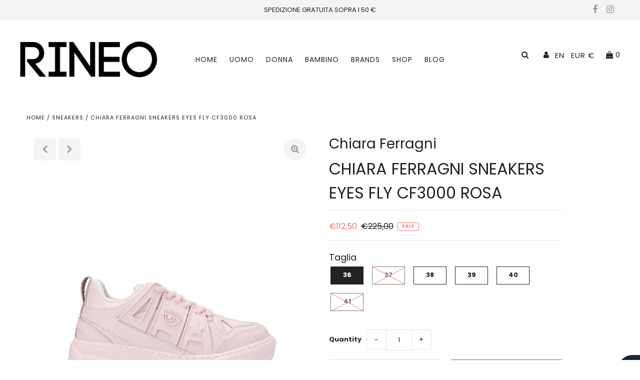

--- FILE ---
content_type: text/html; charset=utf-8
request_url: https://www.rineo.it/en/products/copia-del-chiara-ferragni-sneakers-cf3002-037-cf1-low-rosa-fluo
body_size: 33878
content:
<!DOCTYPE html>
<!--[if lt IE 7 ]><html class="ie ie6" lang="en"> <![endif]-->
<!--[if IE 7 ]><html class="ie ie7" lang="en"> <![endif]-->
<!--[if IE 8 ]><html class="ie ie8" lang="en"> <![endif]-->
<!--[if (gte IE 9)|!(IE)]><!--><html lang="en" class="no-js"> <!--<![endif]-->
<head>
  <meta name="facebook-domain-verification" content="ikwifwjrfcgi3q6ovozyfhw0pwnkul" />
  <meta charset="utf-8" />

  <!-- Add any tracking or verification meta content below this line -->
  <!-- Facebook or Google Analytics tracking should be placed in your Online store > Preferences and not your theme -->

  <!-- Meta content
================================================== -->
  

  <!-- Avada Size Chart Script -->
 
 <script src="//www.rineo.it/cdn/shop/t/4/assets/size-chart-data.js?v=120706667121802394461607875004" defer="defer"></script>

<script>const AVADA_SC_LAST_UPDATE = 1607874535520</script>





<script>const AVADA_SC = {};
        AVADA_SC.product = {"id":7766684631254,"title":"CHIARA FERRAGNI SNEAKERS EYES FLY CF3000 ROSA","handle":"copia-del-chiara-ferragni-sneakers-cf3002-037-cf1-low-rosa-fluo","description":"\u003cp\u003e\u003cmeta charset=\"utf-8\"\u003e\u003cspan data-mce-fragment=\"1\"\u003eSneaker 'Eye Eye' in pelle con logo in gomma laterale, chiusura lacci, suola in gomma.\u003c\/span\u003e\u003cbr data-mce-fragment=\"1\"\u003e\u003cspan data-mce-fragment=\"1\"\u003eColore: Rosa\u003c\/span\u003e\u003cbr data-mce-fragment=\"1\"\u003e\u003cspan data-mce-fragment=\"1\"\u003eMade in: Italy\u003c\/span\u003e\u003c\/p\u003e\n\u003cp\u003e\u003cspan data-mce-fragment=\"1\"\u003ecod. CF3000042\u003c\/span\u003e\u003c\/p\u003e","published_at":"2022-10-30T18:13:05+01:00","created_at":"2022-07-20T11:26:07+02:00","vendor":"Chiara Ferragni","type":"Sneakers","tags":["Donna","Leather","Rosa"],"price":11250,"price_min":11250,"price_max":11250,"available":true,"price_varies":false,"compare_at_price":22500,"compare_at_price_min":22500,"compare_at_price_max":22500,"compare_at_price_varies":false,"variants":[{"id":43266781577430,"title":"36","option1":"36","option2":null,"option3":null,"sku":"SNE.2224.01","requires_shipping":true,"taxable":true,"featured_image":null,"available":true,"name":"CHIARA FERRAGNI SNEAKERS EYES FLY CF3000 ROSA - 36","public_title":"36","options":["36"],"price":11250,"weight":0,"compare_at_price":22500,"inventory_management":"shopify","barcode":null,"requires_selling_plan":false,"selling_plan_allocations":[]},{"id":43266781610198,"title":"37","option1":"37","option2":null,"option3":null,"sku":"SNE.2224.02","requires_shipping":true,"taxable":true,"featured_image":null,"available":false,"name":"CHIARA FERRAGNI SNEAKERS EYES FLY CF3000 ROSA - 37","public_title":"37","options":["37"],"price":11250,"weight":0,"compare_at_price":22500,"inventory_management":"shopify","barcode":null,"requires_selling_plan":false,"selling_plan_allocations":[]},{"id":43266781642966,"title":"38","option1":"38","option2":null,"option3":null,"sku":"SNE.2224.03","requires_shipping":true,"taxable":true,"featured_image":null,"available":true,"name":"CHIARA FERRAGNI SNEAKERS EYES FLY CF3000 ROSA - 38","public_title":"38","options":["38"],"price":11250,"weight":0,"compare_at_price":22500,"inventory_management":"shopify","barcode":null,"requires_selling_plan":false,"selling_plan_allocations":[]},{"id":43266781675734,"title":"39","option1":"39","option2":null,"option3":null,"sku":"SNE.2224.04","requires_shipping":true,"taxable":true,"featured_image":null,"available":true,"name":"CHIARA FERRAGNI SNEAKERS EYES FLY CF3000 ROSA - 39","public_title":"39","options":["39"],"price":11250,"weight":0,"compare_at_price":22500,"inventory_management":"shopify","barcode":null,"requires_selling_plan":false,"selling_plan_allocations":[]},{"id":43266781708502,"title":"40","option1":"40","option2":null,"option3":null,"sku":"SNE.2224.05","requires_shipping":true,"taxable":true,"featured_image":null,"available":true,"name":"CHIARA FERRAGNI SNEAKERS EYES FLY CF3000 ROSA - 40","public_title":"40","options":["40"],"price":11250,"weight":0,"compare_at_price":22500,"inventory_management":"shopify","barcode":null,"requires_selling_plan":false,"selling_plan_allocations":[]},{"id":43266781741270,"title":"41","option1":"41","option2":null,"option3":null,"sku":"SNE.2225.06","requires_shipping":true,"taxable":true,"featured_image":null,"available":false,"name":"CHIARA FERRAGNI SNEAKERS EYES FLY CF3000 ROSA - 41","public_title":"41","options":["41"],"price":11250,"weight":0,"compare_at_price":22500,"inventory_management":"shopify","barcode":null,"requires_selling_plan":false,"selling_plan_allocations":[]}],"images":["\/\/www.rineo.it\/cdn\/shop\/products\/FERRAGNIROSA1.jpg?v=1658330993","\/\/www.rineo.it\/cdn\/shop\/products\/FERRAGNIROSA2.jpg?v=1658330996","\/\/www.rineo.it\/cdn\/shop\/products\/FERRAGNIROSA3.jpg?v=1658331002"],"featured_image":"\/\/www.rineo.it\/cdn\/shop\/products\/FERRAGNIROSA1.jpg?v=1658330993","options":["Taglia"],"media":[{"alt":null,"id":30607660581078,"position":1,"preview_image":{"aspect_ratio":1.0,"height":850,"width":850,"src":"\/\/www.rineo.it\/cdn\/shop\/products\/FERRAGNIROSA1.jpg?v=1658330993"},"aspect_ratio":1.0,"height":850,"media_type":"image","src":"\/\/www.rineo.it\/cdn\/shop\/products\/FERRAGNIROSA1.jpg?v=1658330993","width":850},{"alt":null,"id":30607660777686,"position":2,"preview_image":{"aspect_ratio":1.0,"height":850,"width":850,"src":"\/\/www.rineo.it\/cdn\/shop\/products\/FERRAGNIROSA2.jpg?v=1658330996"},"aspect_ratio":1.0,"height":850,"media_type":"image","src":"\/\/www.rineo.it\/cdn\/shop\/products\/FERRAGNIROSA2.jpg?v=1658330996","width":850},{"alt":null,"id":30607660941526,"position":3,"preview_image":{"aspect_ratio":1.0,"height":850,"width":850,"src":"\/\/www.rineo.it\/cdn\/shop\/products\/FERRAGNIROSA3.jpg?v=1658331002"},"aspect_ratio":1.0,"height":850,"media_type":"image","src":"\/\/www.rineo.it\/cdn\/shop\/products\/FERRAGNIROSA3.jpg?v=1658331002","width":850}],"requires_selling_plan":false,"selling_plan_groups":[],"content":"\u003cp\u003e\u003cmeta charset=\"utf-8\"\u003e\u003cspan data-mce-fragment=\"1\"\u003eSneaker 'Eye Eye' in pelle con logo in gomma laterale, chiusura lacci, suola in gomma.\u003c\/span\u003e\u003cbr data-mce-fragment=\"1\"\u003e\u003cspan data-mce-fragment=\"1\"\u003eColore: Rosa\u003c\/span\u003e\u003cbr data-mce-fragment=\"1\"\u003e\u003cspan data-mce-fragment=\"1\"\u003eMade in: Italy\u003c\/span\u003e\u003c\/p\u003e\n\u003cp\u003e\u003cspan data-mce-fragment=\"1\"\u003ecod. CF3000042\u003c\/span\u003e\u003c\/p\u003e"};
        AVADA_SC.template = "product";
        AVADA_SC.collections = [];
        
        AVADA_SC.collections.push("233112469653");
        
</script>
  <!-- /Avada Size Chart Script -->

<title>
    CHIARA FERRAGNI SNEAKERS EYES FLY CF3000 ROSA &ndash; RINEO Calzature
  </title>
  
  <meta name="description" content="Sneaker &#39;Eye Eye&#39; in pelle con logo in gomma laterale, chiusura lacci, suola in gomma.Colore: RosaMade in: Italy cod. CF3000042" />
  
  <link rel="canonical" href="https://www.rineo.it/en/products/copia-del-chiara-ferragni-sneakers-cf3002-037-cf1-low-rosa-fluo" />

  

<meta property="og:type" content="product">
<meta property="og:title" content="CHIARA FERRAGNI SNEAKERS EYES FLY CF3000 ROSA">
<meta property="og:url" content="https://www.rineo.it/en/products/copia-del-chiara-ferragni-sneakers-cf3002-037-cf1-low-rosa-fluo">
<meta property="og:description" content="Sneaker &#39;Eye Eye&#39; in pelle con logo in gomma laterale, chiusura lacci, suola in gomma.Colore: RosaMade in: Italy
cod. CF3000042">

<meta property="og:image" content="http://www.rineo.it/cdn/shop/products/FERRAGNIROSA1_grande.jpg?v=1658330993">
<meta property="og:image:secure_url" content="https://www.rineo.it/cdn/shop/products/FERRAGNIROSA1_grande.jpg?v=1658330993">

<meta property="og:image" content="http://www.rineo.it/cdn/shop/products/FERRAGNIROSA2_grande.jpg?v=1658330996">
<meta property="og:image:secure_url" content="https://www.rineo.it/cdn/shop/products/FERRAGNIROSA2_grande.jpg?v=1658330996">

<meta property="og:image" content="http://www.rineo.it/cdn/shop/products/FERRAGNIROSA3_grande.jpg?v=1658331002">
<meta property="og:image:secure_url" content="https://www.rineo.it/cdn/shop/products/FERRAGNIROSA3_grande.jpg?v=1658331002">

<meta property="og:price:amount" content="112,50">
<meta property="og:price:currency" content="EUR">

<meta property="og:site_name" content="RINEO Calzature">



<meta name="twitter:card" content="summary">


<meta name="twitter:site" content="@">


<meta name="twitter:title" content="CHIARA FERRAGNI SNEAKERS EYES FLY CF3000 ROSA">
<meta name="twitter:description" content="Sneaker &#39;Eye Eye&#39; in pelle con logo in gomma laterale, chiusura lacci, suola in gomma.Colore: RosaMade in: Italy
cod. CF3000042">
<meta name="twitter:image" content="https://www.rineo.it/cdn/shop/products/FERRAGNIROSA1_large.jpg?v=1658330993">
<meta name="twitter:image:width" content="480">
<meta name="twitter:image:height" content="480">


  
 <script type="application/ld+json">
   {
     "@context": "https://schema.org",
     "@type": "Product",
     "id": "copia-del-chiara-ferragni-sneakers-cf3002-037-cf1-low-rosa-fluo",
     "url": "/en/en/products/copia-del-chiara-ferragni-sneakers-cf3002-037-cf1-low-rosa-fluo",
     "image": "//www.rineo.it/cdn/shop/products/FERRAGNIROSA1_1024x.jpg?v=1658330993",
     "name": "CHIARA FERRAGNI SNEAKERS EYES FLY CF3000 ROSA",
     "brand": "Chiara Ferragni",
     "description": "Sneaker &#39;Eye Eye&#39; in pelle con logo in gomma laterale, chiusura lacci, suola in gomma.Colore: RosaMade in: Italy
cod. CF3000042","sku": "SNE.2224.01","offers": {
       "@type": "Offer",
       "price": "112,50",
       "priceCurrency": "EUR",
       "availability": "http://schema.org/InStock",
       "priceValidUntil": "2030-01-01",
       "url": "/en/products/copia-del-chiara-ferragni-sneakers-cf3002-037-cf1-low-rosa-fluo"
     }}
 </script>



  <!-- CSS
================================================== -->

  <link href="//www.rineo.it/cdn/shop/t/4/assets/stylesheet.css?v=9304297091369088501759261042" rel="stylesheet" type="text/css" media="all" />
  <link href="//www.rineo.it/cdn/shop/t/4/assets/font-awesome.css?v=98795270751561101151606337979" rel="stylesheet" type="text/css" media="all" />
  <link href="//www.rineo.it/cdn/shop/t/4/assets/queries.css?v=69844820496310191911606338126" rel="stylesheet" type="text/css" media="all" />


  <!-- JS
================================================== -->

  <script src="//ajax.googleapis.com/ajax/libs/jquery/2.2.4/jquery.min.js" type="text/javascript"></script>
  <script src="//www.rineo.it/cdn/shop/t/4/assets/eventemitter3.min.js?v=27939738353326123541606337972" type="text/javascript"></script>

  <script src="//www.rineo.it/cdn/shop/t/4/assets/theme.js?v=49488911996685942421686307259" type="text/javascript"></script>
  <script src="//www.rineo.it/cdn/shopifycloud/storefront/assets/themes_support/option_selection-b017cd28.js" type="text/javascript"></script>
  <script src="//www.rineo.it/cdn/shop/t/4/assets/jquery.fs.shifter.js?v=49917305197206640071606338006" type="text/javascript"></script>

  <meta name="viewport" content="width=device-width, initial-scale=1, maximum-scale=1, user-scalable=no">

  <!-- Favicons
================================================== -->

  <link rel="shortcut icon" href="//www.rineo.it/cdn/shop/t/4/assets/favicon.png?v=51673725813717833541606337973">

  

  <script>window.performance && window.performance.mark && window.performance.mark('shopify.content_for_header.start');</script><meta name="google-site-verification" content="SHHwQb2B05fQMzFDGcw2tvV72l1226tkzuWg_Asq_W4">
<meta name="google-site-verification" content="UpZUTV9S9oWC2hxGjbJ9Tl8jzlybqudK61pZ5sU7Gmk">
<meta name="google-site-verification" content="TgQwWWzLNATFkKwuyEiITjMZGoY_Ed-GNM9AiuYWLKw">
<meta id="shopify-digital-wallet" name="shopify-digital-wallet" content="/51038945429/digital_wallets/dialog">
<meta name="shopify-checkout-api-token" content="f9a3565ffa4105ff7eaa489dac497b08">
<meta id="in-context-paypal-metadata" data-shop-id="51038945429" data-venmo-supported="false" data-environment="production" data-locale="en_US" data-paypal-v4="true" data-currency="EUR">
<link rel="alternate" hreflang="x-default" href="https://www.rineo.it/products/copia-del-chiara-ferragni-sneakers-cf3002-037-cf1-low-rosa-fluo">
<link rel="alternate" hreflang="it" href="https://www.rineo.it/products/copia-del-chiara-ferragni-sneakers-cf3002-037-cf1-low-rosa-fluo">
<link rel="alternate" hreflang="en" href="https://www.rineo.it/en/products/copia-del-chiara-ferragni-sneakers-cf3002-037-cf1-low-rosa-fluo">
<link rel="alternate" type="application/json+oembed" href="https://www.rineo.it/en/products/copia-del-chiara-ferragni-sneakers-cf3002-037-cf1-low-rosa-fluo.oembed">
<script async="async" src="/checkouts/internal/preloads.js?locale=en-IT"></script>
<script id="apple-pay-shop-capabilities" type="application/json">{"shopId":51038945429,"countryCode":"IT","currencyCode":"EUR","merchantCapabilities":["supports3DS"],"merchantId":"gid:\/\/shopify\/Shop\/51038945429","merchantName":"RINEO Calzature","requiredBillingContactFields":["postalAddress","email"],"requiredShippingContactFields":["postalAddress","email"],"shippingType":"shipping","supportedNetworks":["visa","maestro","masterCard"],"total":{"type":"pending","label":"RINEO Calzature","amount":"1.00"},"shopifyPaymentsEnabled":true,"supportsSubscriptions":true}</script>
<script id="shopify-features" type="application/json">{"accessToken":"f9a3565ffa4105ff7eaa489dac497b08","betas":["rich-media-storefront-analytics"],"domain":"www.rineo.it","predictiveSearch":true,"shopId":51038945429,"locale":"en"}</script>
<script>var Shopify = Shopify || {};
Shopify.shop = "rineo-calzature.myshopify.com";
Shopify.locale = "en";
Shopify.currency = {"active":"EUR","rate":"1.0"};
Shopify.country = "IT";
Shopify.theme = {"name":"Versione live","id":115847626901,"schema_name":"Fashionopolism","schema_version":"6.3.2","theme_store_id":null,"role":"main"};
Shopify.theme.handle = "null";
Shopify.theme.style = {"id":null,"handle":null};
Shopify.cdnHost = "www.rineo.it/cdn";
Shopify.routes = Shopify.routes || {};
Shopify.routes.root = "/en/";</script>
<script type="module">!function(o){(o.Shopify=o.Shopify||{}).modules=!0}(window);</script>
<script>!function(o){function n(){var o=[];function n(){o.push(Array.prototype.slice.apply(arguments))}return n.q=o,n}var t=o.Shopify=o.Shopify||{};t.loadFeatures=n(),t.autoloadFeatures=n()}(window);</script>
<script id="shop-js-analytics" type="application/json">{"pageType":"product"}</script>
<script defer="defer" async type="module" src="//www.rineo.it/cdn/shopifycloud/shop-js/modules/v2/client.init-shop-cart-sync_C5BV16lS.en.esm.js"></script>
<script defer="defer" async type="module" src="//www.rineo.it/cdn/shopifycloud/shop-js/modules/v2/chunk.common_CygWptCX.esm.js"></script>
<script type="module">
  await import("//www.rineo.it/cdn/shopifycloud/shop-js/modules/v2/client.init-shop-cart-sync_C5BV16lS.en.esm.js");
await import("//www.rineo.it/cdn/shopifycloud/shop-js/modules/v2/chunk.common_CygWptCX.esm.js");

  window.Shopify.SignInWithShop?.initShopCartSync?.({"fedCMEnabled":true,"windoidEnabled":true});

</script>
<script>(function() {
  var isLoaded = false;
  function asyncLoad() {
    if (isLoaded) return;
    isLoaded = true;
    var urls = ["https:\/\/cdn.instantbrandpage.lowfruitsolutions.com\/f8db2a1d82afcc8d0a0feecaa53fa642\/featured-slider-0ec2c20e223d4cb649c8a982309b7180.js?shop=rineo-calzature.myshopify.com","https:\/\/cdn.instantbrandpage.lowfruitsolutions.com\/f8db2a1d82afcc8d0a0feecaa53fa642\/brand-page-7bbe7c8eca4dff40a67179230b242025.js?shop=rineo-calzature.myshopify.com","https:\/\/cdn.popt.in\/pixel.js?id=5c6283d4ae4fe\u0026shop=rineo-calzature.myshopify.com","https:\/\/sizechart.apps.avada.io\/scripttag\/avada-size-chart.min.js?shop=rineo-calzature.myshopify.com","https:\/\/cdn.nfcube.com\/instafeed-a996aa053deecffe03383055dcd7aff2.js?shop=rineo-calzature.myshopify.com","https:\/\/static.klaviyo.com\/onsite\/js\/V4TbUy\/klaviyo.js?company_id=V4TbUy\u0026shop=rineo-calzature.myshopify.com"];
    for (var i = 0; i < urls.length; i++) {
      var s = document.createElement('script');
      s.type = 'text/javascript';
      s.async = true;
      s.src = urls[i];
      var x = document.getElementsByTagName('script')[0];
      x.parentNode.insertBefore(s, x);
    }
  };
  if(window.attachEvent) {
    window.attachEvent('onload', asyncLoad);
  } else {
    window.addEventListener('load', asyncLoad, false);
  }
})();</script>
<script id="__st">var __st={"a":51038945429,"offset":3600,"reqid":"6906a7e0-8ea7-4a40-8de5-7f1ecf8375db-1768844944","pageurl":"www.rineo.it\/en\/products\/copia-del-chiara-ferragni-sneakers-cf3002-037-cf1-low-rosa-fluo","u":"39253e710545","p":"product","rtyp":"product","rid":7766684631254};</script>
<script>window.ShopifyPaypalV4VisibilityTracking = true;</script>
<script id="captcha-bootstrap">!function(){'use strict';const t='contact',e='account',n='new_comment',o=[[t,t],['blogs',n],['comments',n],[t,'customer']],c=[[e,'customer_login'],[e,'guest_login'],[e,'recover_customer_password'],[e,'create_customer']],r=t=>t.map((([t,e])=>`form[action*='/${t}']:not([data-nocaptcha='true']) input[name='form_type'][value='${e}']`)).join(','),a=t=>()=>t?[...document.querySelectorAll(t)].map((t=>t.form)):[];function s(){const t=[...o],e=r(t);return a(e)}const i='password',u='form_key',d=['recaptcha-v3-token','g-recaptcha-response','h-captcha-response',i],f=()=>{try{return window.sessionStorage}catch{return}},m='__shopify_v',_=t=>t.elements[u];function p(t,e,n=!1){try{const o=window.sessionStorage,c=JSON.parse(o.getItem(e)),{data:r}=function(t){const{data:e,action:n}=t;return t[m]||n?{data:e,action:n}:{data:t,action:n}}(c);for(const[e,n]of Object.entries(r))t.elements[e]&&(t.elements[e].value=n);n&&o.removeItem(e)}catch(o){console.error('form repopulation failed',{error:o})}}const l='form_type',E='cptcha';function T(t){t.dataset[E]=!0}const w=window,h=w.document,L='Shopify',v='ce_forms',y='captcha';let A=!1;((t,e)=>{const n=(g='f06e6c50-85a8-45c8-87d0-21a2b65856fe',I='https://cdn.shopify.com/shopifycloud/storefront-forms-hcaptcha/ce_storefront_forms_captcha_hcaptcha.v1.5.2.iife.js',D={infoText:'Protected by hCaptcha',privacyText:'Privacy',termsText:'Terms'},(t,e,n)=>{const o=w[L][v],c=o.bindForm;if(c)return c(t,g,e,D).then(n);var r;o.q.push([[t,g,e,D],n]),r=I,A||(h.body.append(Object.assign(h.createElement('script'),{id:'captcha-provider',async:!0,src:r})),A=!0)});var g,I,D;w[L]=w[L]||{},w[L][v]=w[L][v]||{},w[L][v].q=[],w[L][y]=w[L][y]||{},w[L][y].protect=function(t,e){n(t,void 0,e),T(t)},Object.freeze(w[L][y]),function(t,e,n,w,h,L){const[v,y,A,g]=function(t,e,n){const i=e?o:[],u=t?c:[],d=[...i,...u],f=r(d),m=r(i),_=r(d.filter((([t,e])=>n.includes(e))));return[a(f),a(m),a(_),s()]}(w,h,L),I=t=>{const e=t.target;return e instanceof HTMLFormElement?e:e&&e.form},D=t=>v().includes(t);t.addEventListener('submit',(t=>{const e=I(t);if(!e)return;const n=D(e)&&!e.dataset.hcaptchaBound&&!e.dataset.recaptchaBound,o=_(e),c=g().includes(e)&&(!o||!o.value);(n||c)&&t.preventDefault(),c&&!n&&(function(t){try{if(!f())return;!function(t){const e=f();if(!e)return;const n=_(t);if(!n)return;const o=n.value;o&&e.removeItem(o)}(t);const e=Array.from(Array(32),(()=>Math.random().toString(36)[2])).join('');!function(t,e){_(t)||t.append(Object.assign(document.createElement('input'),{type:'hidden',name:u})),t.elements[u].value=e}(t,e),function(t,e){const n=f();if(!n)return;const o=[...t.querySelectorAll(`input[type='${i}']`)].map((({name:t})=>t)),c=[...d,...o],r={};for(const[a,s]of new FormData(t).entries())c.includes(a)||(r[a]=s);n.setItem(e,JSON.stringify({[m]:1,action:t.action,data:r}))}(t,e)}catch(e){console.error('failed to persist form',e)}}(e),e.submit())}));const S=(t,e)=>{t&&!t.dataset[E]&&(n(t,e.some((e=>e===t))),T(t))};for(const o of['focusin','change'])t.addEventListener(o,(t=>{const e=I(t);D(e)&&S(e,y())}));const B=e.get('form_key'),M=e.get(l),P=B&&M;t.addEventListener('DOMContentLoaded',(()=>{const t=y();if(P)for(const e of t)e.elements[l].value===M&&p(e,B);[...new Set([...A(),...v().filter((t=>'true'===t.dataset.shopifyCaptcha))])].forEach((e=>S(e,t)))}))}(h,new URLSearchParams(w.location.search),n,t,e,['guest_login'])})(!0,!0)}();</script>
<script integrity="sha256-4kQ18oKyAcykRKYeNunJcIwy7WH5gtpwJnB7kiuLZ1E=" data-source-attribution="shopify.loadfeatures" defer="defer" src="//www.rineo.it/cdn/shopifycloud/storefront/assets/storefront/load_feature-a0a9edcb.js" crossorigin="anonymous"></script>
<script data-source-attribution="shopify.dynamic_checkout.dynamic.init">var Shopify=Shopify||{};Shopify.PaymentButton=Shopify.PaymentButton||{isStorefrontPortableWallets:!0,init:function(){window.Shopify.PaymentButton.init=function(){};var t=document.createElement("script");t.src="https://www.rineo.it/cdn/shopifycloud/portable-wallets/latest/portable-wallets.en.js",t.type="module",document.head.appendChild(t)}};
</script>
<script data-source-attribution="shopify.dynamic_checkout.buyer_consent">
  function portableWalletsHideBuyerConsent(e){var t=document.getElementById("shopify-buyer-consent"),n=document.getElementById("shopify-subscription-policy-button");t&&n&&(t.classList.add("hidden"),t.setAttribute("aria-hidden","true"),n.removeEventListener("click",e))}function portableWalletsShowBuyerConsent(e){var t=document.getElementById("shopify-buyer-consent"),n=document.getElementById("shopify-subscription-policy-button");t&&n&&(t.classList.remove("hidden"),t.removeAttribute("aria-hidden"),n.addEventListener("click",e))}window.Shopify?.PaymentButton&&(window.Shopify.PaymentButton.hideBuyerConsent=portableWalletsHideBuyerConsent,window.Shopify.PaymentButton.showBuyerConsent=portableWalletsShowBuyerConsent);
</script>
<script data-source-attribution="shopify.dynamic_checkout.cart.bootstrap">document.addEventListener("DOMContentLoaded",(function(){function t(){return document.querySelector("shopify-accelerated-checkout-cart, shopify-accelerated-checkout")}if(t())Shopify.PaymentButton.init();else{new MutationObserver((function(e,n){t()&&(Shopify.PaymentButton.init(),n.disconnect())})).observe(document.body,{childList:!0,subtree:!0})}}));
</script>
<link id="shopify-accelerated-checkout-styles" rel="stylesheet" media="screen" href="https://www.rineo.it/cdn/shopifycloud/portable-wallets/latest/accelerated-checkout-backwards-compat.css" crossorigin="anonymous">
<style id="shopify-accelerated-checkout-cart">
        #shopify-buyer-consent {
  margin-top: 1em;
  display: inline-block;
  width: 100%;
}

#shopify-buyer-consent.hidden {
  display: none;
}

#shopify-subscription-policy-button {
  background: none;
  border: none;
  padding: 0;
  text-decoration: underline;
  font-size: inherit;
  cursor: pointer;
}

#shopify-subscription-policy-button::before {
  box-shadow: none;
}

      </style>
<script id="sections-script" data-sections="product-recommendations" defer="defer" src="//www.rineo.it/cdn/shop/t/4/compiled_assets/scripts.js?v=2072"></script>
<script>window.performance && window.performance.mark && window.performance.mark('shopify.content_for_header.end');</script>


<!--begin-boost-pfs-filter-css-->
  <link rel="preload stylesheet" href="//www.rineo.it/cdn/shop/t/4/assets/boost-pfs-instant-search.scss.css?v=34728462543480208121606338141" as="style"><link href="//www.rineo.it/cdn/shop/t/4/assets/boost-pfs-custom.scss.css?v=11657753824681424751606338146" rel="stylesheet" type="text/css" media="all" />
<style data-id="boost-pfs-style" type="text/css">
      .boost-pfs-filter-option-title-text {}

     .boost-pfs-filter-tree-v .boost-pfs-filter-option-title-text:before {}
      .boost-pfs-filter-tree-v .boost-pfs-filter-option.boost-pfs-filter-option-collapsed .boost-pfs-filter-option-title-text:before {}
      .boost-pfs-filter-tree-h .boost-pfs-filter-option-title-heading:before {
        border-right-color: ;
        border-bottom-color: ;
      }

      .boost-pfs-filter-option-content .boost-pfs-filter-option-item-list .boost-pfs-filter-option-item button,
      .boost-pfs-filter-option-content .boost-pfs-filter-option-item-list .boost-pfs-filter-option-item .boost-pfs-filter-button,
      .boost-pfs-filter-option-range-amount input,
      .boost-pfs-filter-tree-v .boost-pfs-filter-refine-by .boost-pfs-filter-refine-by-items .refine-by-item,
      .boost-pfs-filter-refine-by-wrapper-v .boost-pfs-filter-refine-by .boost-pfs-filter-refine-by-items .refine-by-item,
      .boost-pfs-filter-refine-by .boost-pfs-filter-option-title,
      .boost-pfs-filter-refine-by .boost-pfs-filter-refine-by-items .refine-by-item>a,
      .boost-pfs-filter-refine-by>span,
      .boost-pfs-filter-clear,
      .boost-pfs-filter-clear-all{}

      .boost-pfs-filter-option-multi-level-collections .boost-pfs-filter-option-multi-level-list .boost-pfs-filter-option-item .boost-pfs-filter-button-arrow .boost-pfs-arrow:before,
      .boost-pfs-filter-option-multi-level-tag .boost-pfs-filter-option-multi-level-list .boost-pfs-filter-option-item .boost-pfs-filter-button-arrow .boost-pfs-arrow:before {}

      .boost-pfs-filter-refine-by .boost-pfs-filter-refine-by-items .refine-by-item .boost-pfs-filter-clear:before,
      .boost-pfs-filter-refine-by .boost-pfs-filter-refine-by-items .refine-by-item .boost-pfs-filter-clear:after {
        background: ;
      }

      .boost-pfs-filter-tree-mobile-button button,
      .boost-pfs-filter-top-sorting-mobile button {}
      .boost-pfs-filter-top-sorting-mobile button>span:after {}
    </style>
<!--end-boost-pfs-filter-css-->


<!-- BEGIN app block: shopify://apps/klaviyo-email-marketing-sms/blocks/klaviyo-onsite-embed/2632fe16-c075-4321-a88b-50b567f42507 -->












  <script async src="https://static.klaviyo.com/onsite/js/V4TbUy/klaviyo.js?company_id=V4TbUy"></script>
  <script>!function(){if(!window.klaviyo){window._klOnsite=window._klOnsite||[];try{window.klaviyo=new Proxy({},{get:function(n,i){return"push"===i?function(){var n;(n=window._klOnsite).push.apply(n,arguments)}:function(){for(var n=arguments.length,o=new Array(n),w=0;w<n;w++)o[w]=arguments[w];var t="function"==typeof o[o.length-1]?o.pop():void 0,e=new Promise((function(n){window._klOnsite.push([i].concat(o,[function(i){t&&t(i),n(i)}]))}));return e}}})}catch(n){window.klaviyo=window.klaviyo||[],window.klaviyo.push=function(){var n;(n=window._klOnsite).push.apply(n,arguments)}}}}();</script>

  
    <script id="viewed_product">
      if (item == null) {
        var _learnq = _learnq || [];

        var MetafieldReviews = null
        var MetafieldYotpoRating = null
        var MetafieldYotpoCount = null
        var MetafieldLooxRating = null
        var MetafieldLooxCount = null
        var okendoProduct = null
        var okendoProductReviewCount = null
        var okendoProductReviewAverageValue = null
        try {
          // The following fields are used for Customer Hub recently viewed in order to add reviews.
          // This information is not part of __kla_viewed. Instead, it is part of __kla_viewed_reviewed_items
          MetafieldReviews = {};
          MetafieldYotpoRating = null
          MetafieldYotpoCount = null
          MetafieldLooxRating = null
          MetafieldLooxCount = null

          okendoProduct = null
          // If the okendo metafield is not legacy, it will error, which then requires the new json formatted data
          if (okendoProduct && 'error' in okendoProduct) {
            okendoProduct = null
          }
          okendoProductReviewCount = okendoProduct ? okendoProduct.reviewCount : null
          okendoProductReviewAverageValue = okendoProduct ? okendoProduct.reviewAverageValue : null
        } catch (error) {
          console.error('Error in Klaviyo onsite reviews tracking:', error);
        }

        var item = {
          Name: "CHIARA FERRAGNI SNEAKERS EYES FLY CF3000 ROSA",
          ProductID: 7766684631254,
          Categories: ["Donna"],
          ImageURL: "https://www.rineo.it/cdn/shop/products/FERRAGNIROSA1_grande.jpg?v=1658330993",
          URL: "https://www.rineo.it/en/products/copia-del-chiara-ferragni-sneakers-cf3002-037-cf1-low-rosa-fluo",
          Brand: "Chiara Ferragni",
          Price: "€112,50",
          Value: "112,50",
          CompareAtPrice: "€225,00"
        };
        _learnq.push(['track', 'Viewed Product', item]);
        _learnq.push(['trackViewedItem', {
          Title: item.Name,
          ItemId: item.ProductID,
          Categories: item.Categories,
          ImageUrl: item.ImageURL,
          Url: item.URL,
          Metadata: {
            Brand: item.Brand,
            Price: item.Price,
            Value: item.Value,
            CompareAtPrice: item.CompareAtPrice
          },
          metafields:{
            reviews: MetafieldReviews,
            yotpo:{
              rating: MetafieldYotpoRating,
              count: MetafieldYotpoCount,
            },
            loox:{
              rating: MetafieldLooxRating,
              count: MetafieldLooxCount,
            },
            okendo: {
              rating: okendoProductReviewAverageValue,
              count: okendoProductReviewCount,
            }
          }
        }]);
      }
    </script>
  




  <script>
    window.klaviyoReviewsProductDesignMode = false
  </script>







<!-- END app block --><link href="https://monorail-edge.shopifysvc.com" rel="dns-prefetch">
<script>(function(){if ("sendBeacon" in navigator && "performance" in window) {try {var session_token_from_headers = performance.getEntriesByType('navigation')[0].serverTiming.find(x => x.name == '_s').description;} catch {var session_token_from_headers = undefined;}var session_cookie_matches = document.cookie.match(/_shopify_s=([^;]*)/);var session_token_from_cookie = session_cookie_matches && session_cookie_matches.length === 2 ? session_cookie_matches[1] : "";var session_token = session_token_from_headers || session_token_from_cookie || "";function handle_abandonment_event(e) {var entries = performance.getEntries().filter(function(entry) {return /monorail-edge.shopifysvc.com/.test(entry.name);});if (!window.abandonment_tracked && entries.length === 0) {window.abandonment_tracked = true;var currentMs = Date.now();var navigation_start = performance.timing.navigationStart;var payload = {shop_id: 51038945429,url: window.location.href,navigation_start,duration: currentMs - navigation_start,session_token,page_type: "product"};window.navigator.sendBeacon("https://monorail-edge.shopifysvc.com/v1/produce", JSON.stringify({schema_id: "online_store_buyer_site_abandonment/1.1",payload: payload,metadata: {event_created_at_ms: currentMs,event_sent_at_ms: currentMs}}));}}window.addEventListener('pagehide', handle_abandonment_event);}}());</script>
<script id="web-pixels-manager-setup">(function e(e,d,r,n,o){if(void 0===o&&(o={}),!Boolean(null===(a=null===(i=window.Shopify)||void 0===i?void 0:i.analytics)||void 0===a?void 0:a.replayQueue)){var i,a;window.Shopify=window.Shopify||{};var t=window.Shopify;t.analytics=t.analytics||{};var s=t.analytics;s.replayQueue=[],s.publish=function(e,d,r){return s.replayQueue.push([e,d,r]),!0};try{self.performance.mark("wpm:start")}catch(e){}var l=function(){var e={modern:/Edge?\/(1{2}[4-9]|1[2-9]\d|[2-9]\d{2}|\d{4,})\.\d+(\.\d+|)|Firefox\/(1{2}[4-9]|1[2-9]\d|[2-9]\d{2}|\d{4,})\.\d+(\.\d+|)|Chrom(ium|e)\/(9{2}|\d{3,})\.\d+(\.\d+|)|(Maci|X1{2}).+ Version\/(15\.\d+|(1[6-9]|[2-9]\d|\d{3,})\.\d+)([,.]\d+|)( \(\w+\)|)( Mobile\/\w+|) Safari\/|Chrome.+OPR\/(9{2}|\d{3,})\.\d+\.\d+|(CPU[ +]OS|iPhone[ +]OS|CPU[ +]iPhone|CPU IPhone OS|CPU iPad OS)[ +]+(15[._]\d+|(1[6-9]|[2-9]\d|\d{3,})[._]\d+)([._]\d+|)|Android:?[ /-](13[3-9]|1[4-9]\d|[2-9]\d{2}|\d{4,})(\.\d+|)(\.\d+|)|Android.+Firefox\/(13[5-9]|1[4-9]\d|[2-9]\d{2}|\d{4,})\.\d+(\.\d+|)|Android.+Chrom(ium|e)\/(13[3-9]|1[4-9]\d|[2-9]\d{2}|\d{4,})\.\d+(\.\d+|)|SamsungBrowser\/([2-9]\d|\d{3,})\.\d+/,legacy:/Edge?\/(1[6-9]|[2-9]\d|\d{3,})\.\d+(\.\d+|)|Firefox\/(5[4-9]|[6-9]\d|\d{3,})\.\d+(\.\d+|)|Chrom(ium|e)\/(5[1-9]|[6-9]\d|\d{3,})\.\d+(\.\d+|)([\d.]+$|.*Safari\/(?![\d.]+ Edge\/[\d.]+$))|(Maci|X1{2}).+ Version\/(10\.\d+|(1[1-9]|[2-9]\d|\d{3,})\.\d+)([,.]\d+|)( \(\w+\)|)( Mobile\/\w+|) Safari\/|Chrome.+OPR\/(3[89]|[4-9]\d|\d{3,})\.\d+\.\d+|(CPU[ +]OS|iPhone[ +]OS|CPU[ +]iPhone|CPU IPhone OS|CPU iPad OS)[ +]+(10[._]\d+|(1[1-9]|[2-9]\d|\d{3,})[._]\d+)([._]\d+|)|Android:?[ /-](13[3-9]|1[4-9]\d|[2-9]\d{2}|\d{4,})(\.\d+|)(\.\d+|)|Mobile Safari.+OPR\/([89]\d|\d{3,})\.\d+\.\d+|Android.+Firefox\/(13[5-9]|1[4-9]\d|[2-9]\d{2}|\d{4,})\.\d+(\.\d+|)|Android.+Chrom(ium|e)\/(13[3-9]|1[4-9]\d|[2-9]\d{2}|\d{4,})\.\d+(\.\d+|)|Android.+(UC? ?Browser|UCWEB|U3)[ /]?(15\.([5-9]|\d{2,})|(1[6-9]|[2-9]\d|\d{3,})\.\d+)\.\d+|SamsungBrowser\/(5\.\d+|([6-9]|\d{2,})\.\d+)|Android.+MQ{2}Browser\/(14(\.(9|\d{2,})|)|(1[5-9]|[2-9]\d|\d{3,})(\.\d+|))(\.\d+|)|K[Aa][Ii]OS\/(3\.\d+|([4-9]|\d{2,})\.\d+)(\.\d+|)/},d=e.modern,r=e.legacy,n=navigator.userAgent;return n.match(d)?"modern":n.match(r)?"legacy":"unknown"}(),u="modern"===l?"modern":"legacy",c=(null!=n?n:{modern:"",legacy:""})[u],f=function(e){return[e.baseUrl,"/wpm","/b",e.hashVersion,"modern"===e.buildTarget?"m":"l",".js"].join("")}({baseUrl:d,hashVersion:r,buildTarget:u}),m=function(e){var d=e.version,r=e.bundleTarget,n=e.surface,o=e.pageUrl,i=e.monorailEndpoint;return{emit:function(e){var a=e.status,t=e.errorMsg,s=(new Date).getTime(),l=JSON.stringify({metadata:{event_sent_at_ms:s},events:[{schema_id:"web_pixels_manager_load/3.1",payload:{version:d,bundle_target:r,page_url:o,status:a,surface:n,error_msg:t},metadata:{event_created_at_ms:s}}]});if(!i)return console&&console.warn&&console.warn("[Web Pixels Manager] No Monorail endpoint provided, skipping logging."),!1;try{return self.navigator.sendBeacon.bind(self.navigator)(i,l)}catch(e){}var u=new XMLHttpRequest;try{return u.open("POST",i,!0),u.setRequestHeader("Content-Type","text/plain"),u.send(l),!0}catch(e){return console&&console.warn&&console.warn("[Web Pixels Manager] Got an unhandled error while logging to Monorail."),!1}}}}({version:r,bundleTarget:l,surface:e.surface,pageUrl:self.location.href,monorailEndpoint:e.monorailEndpoint});try{o.browserTarget=l,function(e){var d=e.src,r=e.async,n=void 0===r||r,o=e.onload,i=e.onerror,a=e.sri,t=e.scriptDataAttributes,s=void 0===t?{}:t,l=document.createElement("script"),u=document.querySelector("head"),c=document.querySelector("body");if(l.async=n,l.src=d,a&&(l.integrity=a,l.crossOrigin="anonymous"),s)for(var f in s)if(Object.prototype.hasOwnProperty.call(s,f))try{l.dataset[f]=s[f]}catch(e){}if(o&&l.addEventListener("load",o),i&&l.addEventListener("error",i),u)u.appendChild(l);else{if(!c)throw new Error("Did not find a head or body element to append the script");c.appendChild(l)}}({src:f,async:!0,onload:function(){if(!function(){var e,d;return Boolean(null===(d=null===(e=window.Shopify)||void 0===e?void 0:e.analytics)||void 0===d?void 0:d.initialized)}()){var d=window.webPixelsManager.init(e)||void 0;if(d){var r=window.Shopify.analytics;r.replayQueue.forEach((function(e){var r=e[0],n=e[1],o=e[2];d.publishCustomEvent(r,n,o)})),r.replayQueue=[],r.publish=d.publishCustomEvent,r.visitor=d.visitor,r.initialized=!0}}},onerror:function(){return m.emit({status:"failed",errorMsg:"".concat(f," has failed to load")})},sri:function(e){var d=/^sha384-[A-Za-z0-9+/=]+$/;return"string"==typeof e&&d.test(e)}(c)?c:"",scriptDataAttributes:o}),m.emit({status:"loading"})}catch(e){m.emit({status:"failed",errorMsg:(null==e?void 0:e.message)||"Unknown error"})}}})({shopId: 51038945429,storefrontBaseUrl: "https://www.rineo.it",extensionsBaseUrl: "https://extensions.shopifycdn.com/cdn/shopifycloud/web-pixels-manager",monorailEndpoint: "https://monorail-edge.shopifysvc.com/unstable/produce_batch",surface: "storefront-renderer",enabledBetaFlags: ["2dca8a86"],webPixelsConfigList: [{"id":"533594439","configuration":"{\"pixel_id\":\"375136247034239\",\"pixel_type\":\"facebook_pixel\",\"metaapp_system_user_token\":\"-\"}","eventPayloadVersion":"v1","runtimeContext":"OPEN","scriptVersion":"ca16bc87fe92b6042fbaa3acc2fbdaa6","type":"APP","apiClientId":2329312,"privacyPurposes":["ANALYTICS","MARKETING","SALE_OF_DATA"],"dataSharingAdjustments":{"protectedCustomerApprovalScopes":["read_customer_address","read_customer_email","read_customer_name","read_customer_personal_data","read_customer_phone"]}},{"id":"161546567","eventPayloadVersion":"v1","runtimeContext":"LAX","scriptVersion":"1","type":"CUSTOM","privacyPurposes":["ANALYTICS"],"name":"Google Analytics tag (migrated)"},{"id":"shopify-app-pixel","configuration":"{}","eventPayloadVersion":"v1","runtimeContext":"STRICT","scriptVersion":"0450","apiClientId":"shopify-pixel","type":"APP","privacyPurposes":["ANALYTICS","MARKETING"]},{"id":"shopify-custom-pixel","eventPayloadVersion":"v1","runtimeContext":"LAX","scriptVersion":"0450","apiClientId":"shopify-pixel","type":"CUSTOM","privacyPurposes":["ANALYTICS","MARKETING"]}],isMerchantRequest: false,initData: {"shop":{"name":"RINEO Calzature","paymentSettings":{"currencyCode":"EUR"},"myshopifyDomain":"rineo-calzature.myshopify.com","countryCode":"IT","storefrontUrl":"https:\/\/www.rineo.it\/en"},"customer":null,"cart":null,"checkout":null,"productVariants":[{"price":{"amount":112.5,"currencyCode":"EUR"},"product":{"title":"CHIARA FERRAGNI SNEAKERS EYES FLY CF3000 ROSA","vendor":"Chiara Ferragni","id":"7766684631254","untranslatedTitle":"CHIARA FERRAGNI SNEAKERS EYES FLY CF3000 ROSA","url":"\/en\/products\/copia-del-chiara-ferragni-sneakers-cf3002-037-cf1-low-rosa-fluo","type":"Sneakers"},"id":"43266781577430","image":{"src":"\/\/www.rineo.it\/cdn\/shop\/products\/FERRAGNIROSA1.jpg?v=1658330993"},"sku":"SNE.2224.01","title":"36","untranslatedTitle":"36"},{"price":{"amount":112.5,"currencyCode":"EUR"},"product":{"title":"CHIARA FERRAGNI SNEAKERS EYES FLY CF3000 ROSA","vendor":"Chiara Ferragni","id":"7766684631254","untranslatedTitle":"CHIARA FERRAGNI SNEAKERS EYES FLY CF3000 ROSA","url":"\/en\/products\/copia-del-chiara-ferragni-sneakers-cf3002-037-cf1-low-rosa-fluo","type":"Sneakers"},"id":"43266781610198","image":{"src":"\/\/www.rineo.it\/cdn\/shop\/products\/FERRAGNIROSA1.jpg?v=1658330993"},"sku":"SNE.2224.02","title":"37","untranslatedTitle":"37"},{"price":{"amount":112.5,"currencyCode":"EUR"},"product":{"title":"CHIARA FERRAGNI SNEAKERS EYES FLY CF3000 ROSA","vendor":"Chiara Ferragni","id":"7766684631254","untranslatedTitle":"CHIARA FERRAGNI SNEAKERS EYES FLY CF3000 ROSA","url":"\/en\/products\/copia-del-chiara-ferragni-sneakers-cf3002-037-cf1-low-rosa-fluo","type":"Sneakers"},"id":"43266781642966","image":{"src":"\/\/www.rineo.it\/cdn\/shop\/products\/FERRAGNIROSA1.jpg?v=1658330993"},"sku":"SNE.2224.03","title":"38","untranslatedTitle":"38"},{"price":{"amount":112.5,"currencyCode":"EUR"},"product":{"title":"CHIARA FERRAGNI SNEAKERS EYES FLY CF3000 ROSA","vendor":"Chiara Ferragni","id":"7766684631254","untranslatedTitle":"CHIARA FERRAGNI SNEAKERS EYES FLY CF3000 ROSA","url":"\/en\/products\/copia-del-chiara-ferragni-sneakers-cf3002-037-cf1-low-rosa-fluo","type":"Sneakers"},"id":"43266781675734","image":{"src":"\/\/www.rineo.it\/cdn\/shop\/products\/FERRAGNIROSA1.jpg?v=1658330993"},"sku":"SNE.2224.04","title":"39","untranslatedTitle":"39"},{"price":{"amount":112.5,"currencyCode":"EUR"},"product":{"title":"CHIARA FERRAGNI SNEAKERS EYES FLY CF3000 ROSA","vendor":"Chiara Ferragni","id":"7766684631254","untranslatedTitle":"CHIARA FERRAGNI SNEAKERS EYES FLY CF3000 ROSA","url":"\/en\/products\/copia-del-chiara-ferragni-sneakers-cf3002-037-cf1-low-rosa-fluo","type":"Sneakers"},"id":"43266781708502","image":{"src":"\/\/www.rineo.it\/cdn\/shop\/products\/FERRAGNIROSA1.jpg?v=1658330993"},"sku":"SNE.2224.05","title":"40","untranslatedTitle":"40"},{"price":{"amount":112.5,"currencyCode":"EUR"},"product":{"title":"CHIARA FERRAGNI SNEAKERS EYES FLY CF3000 ROSA","vendor":"Chiara Ferragni","id":"7766684631254","untranslatedTitle":"CHIARA FERRAGNI SNEAKERS EYES FLY CF3000 ROSA","url":"\/en\/products\/copia-del-chiara-ferragni-sneakers-cf3002-037-cf1-low-rosa-fluo","type":"Sneakers"},"id":"43266781741270","image":{"src":"\/\/www.rineo.it\/cdn\/shop\/products\/FERRAGNIROSA1.jpg?v=1658330993"},"sku":"SNE.2225.06","title":"41","untranslatedTitle":"41"}],"purchasingCompany":null},},"https://www.rineo.it/cdn","fcfee988w5aeb613cpc8e4bc33m6693e112",{"modern":"","legacy":""},{"shopId":"51038945429","storefrontBaseUrl":"https:\/\/www.rineo.it","extensionBaseUrl":"https:\/\/extensions.shopifycdn.com\/cdn\/shopifycloud\/web-pixels-manager","surface":"storefront-renderer","enabledBetaFlags":"[\"2dca8a86\"]","isMerchantRequest":"false","hashVersion":"fcfee988w5aeb613cpc8e4bc33m6693e112","publish":"custom","events":"[[\"page_viewed\",{}],[\"product_viewed\",{\"productVariant\":{\"price\":{\"amount\":112.5,\"currencyCode\":\"EUR\"},\"product\":{\"title\":\"CHIARA FERRAGNI SNEAKERS EYES FLY CF3000 ROSA\",\"vendor\":\"Chiara Ferragni\",\"id\":\"7766684631254\",\"untranslatedTitle\":\"CHIARA FERRAGNI SNEAKERS EYES FLY CF3000 ROSA\",\"url\":\"\/en\/products\/copia-del-chiara-ferragni-sneakers-cf3002-037-cf1-low-rosa-fluo\",\"type\":\"Sneakers\"},\"id\":\"43266781577430\",\"image\":{\"src\":\"\/\/www.rineo.it\/cdn\/shop\/products\/FERRAGNIROSA1.jpg?v=1658330993\"},\"sku\":\"SNE.2224.01\",\"title\":\"36\",\"untranslatedTitle\":\"36\"}}]]"});</script><script>
  window.ShopifyAnalytics = window.ShopifyAnalytics || {};
  window.ShopifyAnalytics.meta = window.ShopifyAnalytics.meta || {};
  window.ShopifyAnalytics.meta.currency = 'EUR';
  var meta = {"product":{"id":7766684631254,"gid":"gid:\/\/shopify\/Product\/7766684631254","vendor":"Chiara Ferragni","type":"Sneakers","handle":"copia-del-chiara-ferragni-sneakers-cf3002-037-cf1-low-rosa-fluo","variants":[{"id":43266781577430,"price":11250,"name":"CHIARA FERRAGNI SNEAKERS EYES FLY CF3000 ROSA - 36","public_title":"36","sku":"SNE.2224.01"},{"id":43266781610198,"price":11250,"name":"CHIARA FERRAGNI SNEAKERS EYES FLY CF3000 ROSA - 37","public_title":"37","sku":"SNE.2224.02"},{"id":43266781642966,"price":11250,"name":"CHIARA FERRAGNI SNEAKERS EYES FLY CF3000 ROSA - 38","public_title":"38","sku":"SNE.2224.03"},{"id":43266781675734,"price":11250,"name":"CHIARA FERRAGNI SNEAKERS EYES FLY CF3000 ROSA - 39","public_title":"39","sku":"SNE.2224.04"},{"id":43266781708502,"price":11250,"name":"CHIARA FERRAGNI SNEAKERS EYES FLY CF3000 ROSA - 40","public_title":"40","sku":"SNE.2224.05"},{"id":43266781741270,"price":11250,"name":"CHIARA FERRAGNI SNEAKERS EYES FLY CF3000 ROSA - 41","public_title":"41","sku":"SNE.2225.06"}],"remote":false},"page":{"pageType":"product","resourceType":"product","resourceId":7766684631254,"requestId":"6906a7e0-8ea7-4a40-8de5-7f1ecf8375db-1768844944"}};
  for (var attr in meta) {
    window.ShopifyAnalytics.meta[attr] = meta[attr];
  }
</script>
<script class="analytics">
  (function () {
    var customDocumentWrite = function(content) {
      var jquery = null;

      if (window.jQuery) {
        jquery = window.jQuery;
      } else if (window.Checkout && window.Checkout.$) {
        jquery = window.Checkout.$;
      }

      if (jquery) {
        jquery('body').append(content);
      }
    };

    var hasLoggedConversion = function(token) {
      if (token) {
        return document.cookie.indexOf('loggedConversion=' + token) !== -1;
      }
      return false;
    }

    var setCookieIfConversion = function(token) {
      if (token) {
        var twoMonthsFromNow = new Date(Date.now());
        twoMonthsFromNow.setMonth(twoMonthsFromNow.getMonth() + 2);

        document.cookie = 'loggedConversion=' + token + '; expires=' + twoMonthsFromNow;
      }
    }

    var trekkie = window.ShopifyAnalytics.lib = window.trekkie = window.trekkie || [];
    if (trekkie.integrations) {
      return;
    }
    trekkie.methods = [
      'identify',
      'page',
      'ready',
      'track',
      'trackForm',
      'trackLink'
    ];
    trekkie.factory = function(method) {
      return function() {
        var args = Array.prototype.slice.call(arguments);
        args.unshift(method);
        trekkie.push(args);
        return trekkie;
      };
    };
    for (var i = 0; i < trekkie.methods.length; i++) {
      var key = trekkie.methods[i];
      trekkie[key] = trekkie.factory(key);
    }
    trekkie.load = function(config) {
      trekkie.config = config || {};
      trekkie.config.initialDocumentCookie = document.cookie;
      var first = document.getElementsByTagName('script')[0];
      var script = document.createElement('script');
      script.type = 'text/javascript';
      script.onerror = function(e) {
        var scriptFallback = document.createElement('script');
        scriptFallback.type = 'text/javascript';
        scriptFallback.onerror = function(error) {
                var Monorail = {
      produce: function produce(monorailDomain, schemaId, payload) {
        var currentMs = new Date().getTime();
        var event = {
          schema_id: schemaId,
          payload: payload,
          metadata: {
            event_created_at_ms: currentMs,
            event_sent_at_ms: currentMs
          }
        };
        return Monorail.sendRequest("https://" + monorailDomain + "/v1/produce", JSON.stringify(event));
      },
      sendRequest: function sendRequest(endpointUrl, payload) {
        // Try the sendBeacon API
        if (window && window.navigator && typeof window.navigator.sendBeacon === 'function' && typeof window.Blob === 'function' && !Monorail.isIos12()) {
          var blobData = new window.Blob([payload], {
            type: 'text/plain'
          });

          if (window.navigator.sendBeacon(endpointUrl, blobData)) {
            return true;
          } // sendBeacon was not successful

        } // XHR beacon

        var xhr = new XMLHttpRequest();

        try {
          xhr.open('POST', endpointUrl);
          xhr.setRequestHeader('Content-Type', 'text/plain');
          xhr.send(payload);
        } catch (e) {
          console.log(e);
        }

        return false;
      },
      isIos12: function isIos12() {
        return window.navigator.userAgent.lastIndexOf('iPhone; CPU iPhone OS 12_') !== -1 || window.navigator.userAgent.lastIndexOf('iPad; CPU OS 12_') !== -1;
      }
    };
    Monorail.produce('monorail-edge.shopifysvc.com',
      'trekkie_storefront_load_errors/1.1',
      {shop_id: 51038945429,
      theme_id: 115847626901,
      app_name: "storefront",
      context_url: window.location.href,
      source_url: "//www.rineo.it/cdn/s/trekkie.storefront.cd680fe47e6c39ca5d5df5f0a32d569bc48c0f27.min.js"});

        };
        scriptFallback.async = true;
        scriptFallback.src = '//www.rineo.it/cdn/s/trekkie.storefront.cd680fe47e6c39ca5d5df5f0a32d569bc48c0f27.min.js';
        first.parentNode.insertBefore(scriptFallback, first);
      };
      script.async = true;
      script.src = '//www.rineo.it/cdn/s/trekkie.storefront.cd680fe47e6c39ca5d5df5f0a32d569bc48c0f27.min.js';
      first.parentNode.insertBefore(script, first);
    };
    trekkie.load(
      {"Trekkie":{"appName":"storefront","development":false,"defaultAttributes":{"shopId":51038945429,"isMerchantRequest":null,"themeId":115847626901,"themeCityHash":"7424872767644887891","contentLanguage":"en","currency":"EUR","eventMetadataId":"4f2246a9-f0d6-425b-8ebb-1583e02d4b75"},"isServerSideCookieWritingEnabled":true,"monorailRegion":"shop_domain","enabledBetaFlags":["65f19447"]},"Session Attribution":{},"S2S":{"facebookCapiEnabled":true,"source":"trekkie-storefront-renderer","apiClientId":580111}}
    );

    var loaded = false;
    trekkie.ready(function() {
      if (loaded) return;
      loaded = true;

      window.ShopifyAnalytics.lib = window.trekkie;

      var originalDocumentWrite = document.write;
      document.write = customDocumentWrite;
      try { window.ShopifyAnalytics.merchantGoogleAnalytics.call(this); } catch(error) {};
      document.write = originalDocumentWrite;

      window.ShopifyAnalytics.lib.page(null,{"pageType":"product","resourceType":"product","resourceId":7766684631254,"requestId":"6906a7e0-8ea7-4a40-8de5-7f1ecf8375db-1768844944","shopifyEmitted":true});

      var match = window.location.pathname.match(/checkouts\/(.+)\/(thank_you|post_purchase)/)
      var token = match? match[1]: undefined;
      if (!hasLoggedConversion(token)) {
        setCookieIfConversion(token);
        window.ShopifyAnalytics.lib.track("Viewed Product",{"currency":"EUR","variantId":43266781577430,"productId":7766684631254,"productGid":"gid:\/\/shopify\/Product\/7766684631254","name":"CHIARA FERRAGNI SNEAKERS EYES FLY CF3000 ROSA - 36","price":"112.50","sku":"SNE.2224.01","brand":"Chiara Ferragni","variant":"36","category":"Sneakers","nonInteraction":true,"remote":false},undefined,undefined,{"shopifyEmitted":true});
      window.ShopifyAnalytics.lib.track("monorail:\/\/trekkie_storefront_viewed_product\/1.1",{"currency":"EUR","variantId":43266781577430,"productId":7766684631254,"productGid":"gid:\/\/shopify\/Product\/7766684631254","name":"CHIARA FERRAGNI SNEAKERS EYES FLY CF3000 ROSA - 36","price":"112.50","sku":"SNE.2224.01","brand":"Chiara Ferragni","variant":"36","category":"Sneakers","nonInteraction":true,"remote":false,"referer":"https:\/\/www.rineo.it\/en\/products\/copia-del-chiara-ferragni-sneakers-cf3002-037-cf1-low-rosa-fluo"});
      }
    });


        var eventsListenerScript = document.createElement('script');
        eventsListenerScript.async = true;
        eventsListenerScript.src = "//www.rineo.it/cdn/shopifycloud/storefront/assets/shop_events_listener-3da45d37.js";
        document.getElementsByTagName('head')[0].appendChild(eventsListenerScript);

})();</script>
  <script>
  if (!window.ga || (window.ga && typeof window.ga !== 'function')) {
    window.ga = function ga() {
      (window.ga.q = window.ga.q || []).push(arguments);
      if (window.Shopify && window.Shopify.analytics && typeof window.Shopify.analytics.publish === 'function') {
        window.Shopify.analytics.publish("ga_stub_called", {}, {sendTo: "google_osp_migration"});
      }
      console.error("Shopify's Google Analytics stub called with:", Array.from(arguments), "\nSee https://help.shopify.com/manual/promoting-marketing/pixels/pixel-migration#google for more information.");
    };
    if (window.Shopify && window.Shopify.analytics && typeof window.Shopify.analytics.publish === 'function') {
      window.Shopify.analytics.publish("ga_stub_initialized", {}, {sendTo: "google_osp_migration"});
    }
  }
</script>
<script
  defer
  src="https://www.rineo.it/cdn/shopifycloud/perf-kit/shopify-perf-kit-3.0.4.min.js"
  data-application="storefront-renderer"
  data-shop-id="51038945429"
  data-render-region="gcp-us-east1"
  data-page-type="product"
  data-theme-instance-id="115847626901"
  data-theme-name="Fashionopolism"
  data-theme-version="6.3.2"
  data-monorail-region="shop_domain"
  data-resource-timing-sampling-rate="10"
  data-shs="true"
  data-shs-beacon="true"
  data-shs-export-with-fetch="true"
  data-shs-logs-sample-rate="1"
  data-shs-beacon-endpoint="https://www.rineo.it/api/collect"
></script>
</head>

<body class="gridlock shifter shifter-left product">

            
              


            

  <div id="CartDrawer" class="drawer drawer--right">
  <div class="drawer__header">
    <div class="table-cell">
    <h3>My Cart</h3>
    </div>
    <div class="table-cell">
    <span class="drawer__close js-drawer-close">
        Close
    </span>
    </div>
  </div>
  <div id="CartContainer"></div>
</div>
  <div id="shopify-section-mobile-navigation" class="shopify-section"><nav class="shifter-navigation no-fouc" data-section-id="mobile-navigation" data-section-type="mobile-navigation">
  <div class="search">
    <form action="/en/search" method="get">
      <input type="text" name="q" id="q" placeholder="SEARCH" />
    </form>
  </div>

  <ul id="accordion">
    
    
    
    <li><a href="/en">Home</a></li>
    
    
    
    <li><a href="/en/collections/uomo">Uomo</a></li>
    
    
    
    <li><a href="/en/collections/donna">Donna</a></li>
    
    
    
    <li><a href="/en/collections/bambino">Bambino</a></li>
    
    
    
    <li><a href="/en/pages/our-brands">Brands</a></li>
    
    
    
    <li><a href="/en/collections/all">Shop</a></li>
    
    
    
    <li><a href="/en/blogs/notizie">Blog</a></li>
    
    
    
    
    
    <li id="ssw-topauth" class="ssw-topauth">
      
      <a id="customer_login_link" href="javascript:void(0);" data-toggle="ssw-modal" data-target="#login_modal" onclick="trackShopStats('login_popup_view', 'all')">ACCOUNT  <i class="fa fa-user"></i></a>      
    </li>
        

  </ul>
</nav>



</div>
  <div class="shifter-page is-moved-by-drawer" id="PageContainer">
    <div class="page-wrap">
      <div id="shopify-section-header" class="shopify-section">

<div class="header-section" data-section-id="header" data-section-type="header-section"><div id="top-bar">
        
        <div class="row">
          <div class="desktop-6 desktop-push-3 tablet-6 mobile-3">
            <p>SPEDIZIONE GRATUITA SOPRA I 50 €</p>
          </div>
          
          <ul id="social-links" class="desktop-3 tablet-2 mobile-3">
            
  <li>
    <a href="https://www.facebook.com/pages/category/Footwear-Store/Rineo-Calzature-297278833800196/" target="_blank">
      <i class="fa fa-facebook fa-2x"></i>
    </a>
  </li>













    <li>
      <a href="//instagram.com/rineocalzature" target="_blank">
        <i class="fa fa-instagram fa-2x"></i>
      </a>
    </li>


          </ul>
          
        </div>
        
      </div><header class="theme-header stickynav">
      

      <div id="identity" class="row">

        <div class="shifter-handle">
          <i class="fa fa-bars" aria-hidden="true"></i>
        </div>

        

        <div id="logo" class="">
          
<a href="/en">
            <img src="//www.rineo.it/cdn/shop/files/LOGO_RINEO_600x.jpg?v=1614355922" alt="RINEO Calzature" itemprop="logo">
          </a>
          
        </div>

        

        
        <nav id="nav" class="inline-header">
          <div id="navigation">
            <ul id="nav">
              






<li><a href="/en" title="">Home</a></li>






<li><a href="/en/collections/uomo" title="">Uomo</a></li>






<li><a href="/en/collections/donna" title="">Donna</a></li>






<li><a href="/en/collections/bambino" title="">Bambino</a></li>






<li><a href="/en/pages/our-brands" title="">Brands</a></li>






<li><a href="/en/collections/all" title="">Shop</a></li>






<li><a href="/en/blogs/notizie" title="">Blog</a></li>



            </ul>
          </div>
        </nav>
        

        <div id="cart-container" class="">
          <ul id="cart">
            
            <li class="search-icon">
              <a data-fancybox data-src="#search-modal" href="javascript:;">
                <i class="fa fa-search" aria-hidden="true"></i>
              </a>
            </li>
            
            
            
            
            <li id="ssw-topauth" class="ssw-topauth customer-accounts">
              
              <a id="customer_login_link" href="javascript:void(0);" data-toggle="ssw-modal" data-target="#login_modal" onclick="trackShopStats('login_popup_view', 'all')"><span class="customer-words">ACCOUNT</span>  <i class="fa fa-user"></i></a>              
            </li>
            
<li class="lang-selector"><form method="post" action="/en/localization" id="localization_form" accept-charset="UTF-8" class="selectors-form" enctype="multipart/form-data"><input type="hidden" name="form_type" value="localization" /><input type="hidden" name="utf8" value="✓" /><input type="hidden" name="_method" value="put" /><input type="hidden" name="return_to" value="/en/products/copia-del-chiara-ferragni-sneakers-cf3002-037-cf1-low-rosa-fluo" /><div class="selectors-form__item">
                    <h2 class="visually-hidden" id="lang-heading">
                      Language
                    </h2>

                    <div class="disclosure" data-disclosure-locale>
                      <button type="button" class="disclosure__toggle" aria-expanded="false" aria-controls="lang-list" aria-describedby="lang-heading" data-disclosure-toggle>
                        en
                      </button>
                      <ul id="lang-list" class="disclosure-list" data-disclosure-list>
                        
                          <li class="disclosure-list__item ">
                            <a class="disclosure-list__option" href="#" lang="it"  data-value="it" data-disclosure-option>
                              Italiano
                            </a>
                          </li>
                          <li class="disclosure-list__item disclosure-list__item--current">
                            <a class="disclosure-list__option" href="#" lang="en" aria-current="true" data-value="en" data-disclosure-option>
                              English
                            </a>
                          </li></ul>
                      <input type="hidden" name="locale_code" id="LocaleSelector" value="en" data-disclosure-input/>
                    </div>
                  </div></form></li><li class="curr-selector"><form method="post" action="/en/localization" id="localization_form" accept-charset="UTF-8" class="selectors-form" enctype="multipart/form-data"><input type="hidden" name="form_type" value="localization" /><input type="hidden" name="utf8" value="✓" /><input type="hidden" name="_method" value="put" /><input type="hidden" name="return_to" value="/en/products/copia-del-chiara-ferragni-sneakers-cf3002-037-cf1-low-rosa-fluo" /><div class="selectors-form__item">
                    <h2 class="visually-hidden" id="currency-heading">
                      Currency
                    </h2>

                    <div class="disclosure" data-disclosure-currency>
                      <button type="button" class="disclosure__toggle" aria-expanded="false" aria-controls="currency-list" aria-describedby="currency-heading" data-disclosure-toggle>
                        EUR €</button>
                      <ul id="currency-list" class="disclosure-list" data-disclosure-list>
                        
                          <li class="disclosure-list__item disclosure-list__item--current">
                            <a class="disclosure-list__option" href="#" aria-current="true" data-value="EUR" data-disclosure-option>
                              EUR €</a>
                          </li>
                          <li class="disclosure-list__item ">
                            <a class="disclosure-list__option" href="#"  data-value="USD" data-disclosure-option>
                              USD $</a>
                          </li></ul>
                      <input type="hidden" name="currency_code" id="CurrencySelector" value="EUR" data-disclosure-input/>
                    </div>
                  </div></form></li><li class="cart-overview">
              <a href="/en/cart" class="site-header__cart-toggle js-drawer-open-right" aria-controls="CartDrawer" aria-expanded="false">
                <span class="cart-words">My Cart</span><i class="fa fa-shopping-bag" aria-hidden="true"></i>
                <span class="CartCount">0</span>
              </a>
            </li>
            
          </ul>
        </div>

      </div>

      
    </header>

    

    

    <div class="clear"></div>

  <div style="display: none;" id="search-modal">
  	<h4>Search our store</h4>
  	
<form action="/en/search" method="get" class="header-search-form">
  <input type="text" class="header-search" name="q" id="q" placeholder="SEARCH" />
  <button type="submit" class="search-button"><i class="fa fa-search"></i></button>
</form>

  </div>

<style>
  #logo {
    font-size: 24px;
  }

  #top-bar, #top-bar p {
    font-size: 13px;
  }

  
  #logo img { max-width: 275px; }
  @media screen and (max-width: 740px) {
    #logo img { max-width: 200px; }
  }
  #logo { line-height: 0;}
  

  

  header #q {
    font-size: 15px;
  }

  ul#cart li a, .header-section .disclosure__toggle {
    font-size: 15px;
    font-weight: normal;
    border: 0;
    text-decoration: none;
  }

  select.currency-picker {
    font-size: 15px;
    font-weight: normal;
  }

  nav {
    
     line-height: 60px;
  }

  

  

  
  header.theme-header.stickynav #identity {
      display: grid;
      grid-template-columns: 1fr 2fr 1fr;
      padding-left: 10px;
      padding-right: 10px;
  }
  header.theme-header.stickynav #identity > div, #identity nav {
      float: none! important;
      width: unset !important;
      margin: 0;
      align-self: center;
  }
  header.theme-header.stickynav #identity #logo {
      justify-self: start;
  }
  header.theme-header.stickynav #identity nav.inline-header {
      justify-self: stretch;
  }
  header.theme-header.stickynav #identity #cart-container {
      justify-self: end;
  }
  
  
  span.customer-words,
  span.cart-words { display: none; }
  
</style>

</div>

</div>
      <div class="clear"></div>
      


      
      <div id="content" class="row">
        
          
              <div id="breadcrumb" class="desktop-12">
    <a href="/en" class="homepage-link" title="Home">Home</a>
    
    
    <span class="separator"> / </span> 
    <a href="/en/collections/types?q=Sneakers" title="Sneakers">Sneakers</a>
    
    <span class="separator"> / </span>
    <span class="page-title">CHIARA FERRAGNI SNEAKERS EYES FLY CF3000 ROSA</span>
    
  </div>
<div class="clear"></div>

          
        
        <div id="shopify-section-product-template" class="shopify-section">
<div id="product-7766684631254"
  class="product-page product-template"
  data-product-id="7766684631254"
  data-section-id="product-template"
  data-section-type="product-section">

  <script class="product-json" type="application/json">
  {
      "id": 7766684631254,
      "title": "CHIARA FERRAGNI SNEAKERS EYES FLY CF3000 ROSA",
      "handle": "copia-del-chiara-ferragni-sneakers-cf3002-037-cf1-low-rosa-fluo",
      "description": "\u003cp\u003e\u003cmeta charset=\"utf-8\"\u003e\u003cspan data-mce-fragment=\"1\"\u003eSneaker 'Eye Eye' in pelle con logo in gomma laterale, chiusura lacci, suola in gomma.\u003c\/span\u003e\u003cbr data-mce-fragment=\"1\"\u003e\u003cspan data-mce-fragment=\"1\"\u003eColore: Rosa\u003c\/span\u003e\u003cbr data-mce-fragment=\"1\"\u003e\u003cspan data-mce-fragment=\"1\"\u003eMade in: Italy\u003c\/span\u003e\u003c\/p\u003e\n\u003cp\u003e\u003cspan data-mce-fragment=\"1\"\u003ecod. CF3000042\u003c\/span\u003e\u003c\/p\u003e",
      "published_at": [5,13,18,30,10,2022,0,303,false,"CET"],
      "created_at": [7,26,11,20,7,2022,3,201,true,"CEST"],
      "vendor": "Chiara Ferragni",
      "type": "Sneakers",
      "tags": ["Donna","Leather","Rosa"],
      "price": 11250,
      "price_min": 11250,
      "price_max": 11250,
      "available": true,
      "price_varies": false,
      "compare_at_price": 22500,
      "compare_at_price_min": 22500,
      "compare_at_price_max": 22500,
      "compare_at_price_varies": false,
      "variants": [
        {
          "id": 43266781577430,
          "title": "36",
          "option1": "36",
          "option2": null,
          "option3": null,
          "sku": "SNE.2224.01",
          "featured_image": {
              "id": null,
              "product_id": null,
              "position": null,
              "created_at": [5,13,18,30,10,2022,0,303,false,"CET"],
              "updated_at": [7,26,11,20,7,2022,3,201,true,"CEST"],
              "alt": null,
              "width": null,
              "height": null,
              "src": null
          },
          "available": true,
          "options": ["36"],
          "price": 11250,
          "unit_price_measurement": {
            "measured_type": null,
            "quantity_unit": null,
            "quantity_value": null,
            "reference_unit": null,
            "reference_value": null
          },
          "unit_price": null,
          "weight": 0,
          "weight_unit": "kg",
          "weight_in_unit": 0.0,
          "compare_at_price": 22500,
          "inventory_management": "shopify",
          "inventory_quantity": 1,
          "inventory_policy": "deny",
          "barcode": null,
          "featured_media": {
            "alt": null,
            "id": null,
            "position": null,
            "preview_image": {
              "aspect_ratio": null,
              "height": null,
              "width": null
            }
          }
        },
      
        {
          "id": 43266781610198,
          "title": "37",
          "option1": "37",
          "option2": null,
          "option3": null,
          "sku": "SNE.2224.02",
          "featured_image": {
              "id": null,
              "product_id": null,
              "position": null,
              "created_at": [5,13,18,30,10,2022,0,303,false,"CET"],
              "updated_at": [7,26,11,20,7,2022,3,201,true,"CEST"],
              "alt": null,
              "width": null,
              "height": null,
              "src": null
          },
          "available": false,
          "options": ["37"],
          "price": 11250,
          "unit_price_measurement": {
            "measured_type": null,
            "quantity_unit": null,
            "quantity_value": null,
            "reference_unit": null,
            "reference_value": null
          },
          "unit_price": null,
          "weight": 0,
          "weight_unit": "kg",
          "weight_in_unit": 0.0,
          "compare_at_price": 22500,
          "inventory_management": "shopify",
          "inventory_quantity": 0,
          "inventory_policy": "deny",
          "barcode": null,
          "featured_media": {
            "alt": null,
            "id": null,
            "position": null,
            "preview_image": {
              "aspect_ratio": null,
              "height": null,
              "width": null
            }
          }
        },
      
        {
          "id": 43266781642966,
          "title": "38",
          "option1": "38",
          "option2": null,
          "option3": null,
          "sku": "SNE.2224.03",
          "featured_image": {
              "id": null,
              "product_id": null,
              "position": null,
              "created_at": [5,13,18,30,10,2022,0,303,false,"CET"],
              "updated_at": [7,26,11,20,7,2022,3,201,true,"CEST"],
              "alt": null,
              "width": null,
              "height": null,
              "src": null
          },
          "available": true,
          "options": ["38"],
          "price": 11250,
          "unit_price_measurement": {
            "measured_type": null,
            "quantity_unit": null,
            "quantity_value": null,
            "reference_unit": null,
            "reference_value": null
          },
          "unit_price": null,
          "weight": 0,
          "weight_unit": "kg",
          "weight_in_unit": 0.0,
          "compare_at_price": 22500,
          "inventory_management": "shopify",
          "inventory_quantity": 1,
          "inventory_policy": "deny",
          "barcode": null,
          "featured_media": {
            "alt": null,
            "id": null,
            "position": null,
            "preview_image": {
              "aspect_ratio": null,
              "height": null,
              "width": null
            }
          }
        },
      
        {
          "id": 43266781675734,
          "title": "39",
          "option1": "39",
          "option2": null,
          "option3": null,
          "sku": "SNE.2224.04",
          "featured_image": {
              "id": null,
              "product_id": null,
              "position": null,
              "created_at": [5,13,18,30,10,2022,0,303,false,"CET"],
              "updated_at": [7,26,11,20,7,2022,3,201,true,"CEST"],
              "alt": null,
              "width": null,
              "height": null,
              "src": null
          },
          "available": true,
          "options": ["39"],
          "price": 11250,
          "unit_price_measurement": {
            "measured_type": null,
            "quantity_unit": null,
            "quantity_value": null,
            "reference_unit": null,
            "reference_value": null
          },
          "unit_price": null,
          "weight": 0,
          "weight_unit": "kg",
          "weight_in_unit": 0.0,
          "compare_at_price": 22500,
          "inventory_management": "shopify",
          "inventory_quantity": 2,
          "inventory_policy": "deny",
          "barcode": null,
          "featured_media": {
            "alt": null,
            "id": null,
            "position": null,
            "preview_image": {
              "aspect_ratio": null,
              "height": null,
              "width": null
            }
          }
        },
      
        {
          "id": 43266781708502,
          "title": "40",
          "option1": "40",
          "option2": null,
          "option3": null,
          "sku": "SNE.2224.05",
          "featured_image": {
              "id": null,
              "product_id": null,
              "position": null,
              "created_at": [5,13,18,30,10,2022,0,303,false,"CET"],
              "updated_at": [7,26,11,20,7,2022,3,201,true,"CEST"],
              "alt": null,
              "width": null,
              "height": null,
              "src": null
          },
          "available": true,
          "options": ["40"],
          "price": 11250,
          "unit_price_measurement": {
            "measured_type": null,
            "quantity_unit": null,
            "quantity_value": null,
            "reference_unit": null,
            "reference_value": null
          },
          "unit_price": null,
          "weight": 0,
          "weight_unit": "kg",
          "weight_in_unit": 0.0,
          "compare_at_price": 22500,
          "inventory_management": "shopify",
          "inventory_quantity": 1,
          "inventory_policy": "deny",
          "barcode": null,
          "featured_media": {
            "alt": null,
            "id": null,
            "position": null,
            "preview_image": {
              "aspect_ratio": null,
              "height": null,
              "width": null
            }
          }
        },
      
        {
          "id": 43266781741270,
          "title": "41",
          "option1": "41",
          "option2": null,
          "option3": null,
          "sku": "SNE.2225.06",
          "featured_image": {
              "id": null,
              "product_id": null,
              "position": null,
              "created_at": [5,13,18,30,10,2022,0,303,false,"CET"],
              "updated_at": [7,26,11,20,7,2022,3,201,true,"CEST"],
              "alt": null,
              "width": null,
              "height": null,
              "src": null
          },
          "available": false,
          "options": ["41"],
          "price": 11250,
          "unit_price_measurement": {
            "measured_type": null,
            "quantity_unit": null,
            "quantity_value": null,
            "reference_unit": null,
            "reference_value": null
          },
          "unit_price": null,
          "weight": 0,
          "weight_unit": "kg",
          "weight_in_unit": 0.0,
          "compare_at_price": 22500,
          "inventory_management": "shopify",
          "inventory_quantity": 0,
          "inventory_policy": "deny",
          "barcode": null,
          "featured_media": {
            "alt": null,
            "id": null,
            "position": null,
            "preview_image": {
              "aspect_ratio": null,
              "height": null,
              "width": null
            }
          }
        }
      ],
      "images": ["\/\/www.rineo.it\/cdn\/shop\/products\/FERRAGNIROSA1.jpg?v=1658330993","\/\/www.rineo.it\/cdn\/shop\/products\/FERRAGNIROSA2.jpg?v=1658330996","\/\/www.rineo.it\/cdn\/shop\/products\/FERRAGNIROSA3.jpg?v=1658331002"],
      "featured_image": "\/\/www.rineo.it\/cdn\/shop\/products\/FERRAGNIROSA1.jpg?v=1658330993",
      "featured_media": {"alt":null,"id":30607660581078,"position":1,"preview_image":{"aspect_ratio":1.0,"height":850,"width":850,"src":"\/\/www.rineo.it\/cdn\/shop\/products\/FERRAGNIROSA1.jpg?v=1658330993"},"aspect_ratio":1.0,"height":850,"media_type":"image","src":"\/\/www.rineo.it\/cdn\/shop\/products\/FERRAGNIROSA1.jpg?v=1658330993","width":850},
      "featured_media_id": 30607660581078,
      "options": ["Taglia"],
      "url": "\/en\/products\/copia-del-chiara-ferragni-sneakers-cf3002-037-cf1-low-rosa-fluo",
      "media": [
        {
          "alt": "CHIARA FERRAGNI SNEAKERS EYES FLY CF3000 ROSA",
          "id": 30607660581078,
          "position": 1,
          "preview_image": {
            "aspect_ratio": 1.0,
            "height": 850,
            "width": 850
          },
          "aspect_ratio": 1.0,
          "height": 850,
          "media_type": "image",
          "src": {"alt":null,"id":30607660581078,"position":1,"preview_image":{"aspect_ratio":1.0,"height":850,"width":850,"src":"\/\/www.rineo.it\/cdn\/shop\/products\/FERRAGNIROSA1.jpg?v=1658330993"},"aspect_ratio":1.0,"height":850,"media_type":"image","src":"\/\/www.rineo.it\/cdn\/shop\/products\/FERRAGNIROSA1.jpg?v=1658330993","width":850},
          "width": 850
        },
    
        {
          "alt": "CHIARA FERRAGNI SNEAKERS EYES FLY CF3000 ROSA",
          "id": 30607660777686,
          "position": 2,
          "preview_image": {
            "aspect_ratio": 1.0,
            "height": 850,
            "width": 850
          },
          "aspect_ratio": 1.0,
          "height": 850,
          "media_type": "image",
          "src": {"alt":null,"id":30607660777686,"position":2,"preview_image":{"aspect_ratio":1.0,"height":850,"width":850,"src":"\/\/www.rineo.it\/cdn\/shop\/products\/FERRAGNIROSA2.jpg?v=1658330996"},"aspect_ratio":1.0,"height":850,"media_type":"image","src":"\/\/www.rineo.it\/cdn\/shop\/products\/FERRAGNIROSA2.jpg?v=1658330996","width":850},
          "width": 850
        },
    
        {
          "alt": "CHIARA FERRAGNI SNEAKERS EYES FLY CF3000 ROSA",
          "id": 30607660941526,
          "position": 3,
          "preview_image": {
            "aspect_ratio": 1.0,
            "height": 850,
            "width": 850
          },
          "aspect_ratio": 1.0,
          "height": 850,
          "media_type": "image",
          "src": {"alt":null,"id":30607660941526,"position":3,"preview_image":{"aspect_ratio":1.0,"height":850,"width":850,"src":"\/\/www.rineo.it\/cdn\/shop\/products\/FERRAGNIROSA3.jpg?v=1658331002"},"aspect_ratio":1.0,"height":850,"media_type":"image","src":"\/\/www.rineo.it\/cdn\/shop\/products\/FERRAGNIROSA3.jpg?v=1658331002","width":850},
          "width": 850
        }
    ]
  }
</script>


  
  
  
  

  <div id="product-photos"
    class="product-photos carousel-container desktop-6 tablet-3 mobile-3"
    data-product-gallery data-product-single-media-group
    data-gallery-config='{
    "thumbPosition": "bottom",
    "enableVideoLooping": false,
    "mainSlider": true,
    "thumbSlider": false,
    "productId": 7766684631254,
    "isQuick": false
 }' data-aos="fade">



  
  
  <div id="slider" class=" desktop-12 tablet-6 mobile-3">
    <ul class="slides product-image-container carousel carousel-main">
      
        <li class="image-slide carousel-cell" data-image-id="30607660581078" data-slide-index="0" tabindex="-1">
          <div class="product-media-container product-media--30607660581078 image"
          data-product-single-media-wrapper
          
          
          
          data-thumbnail-id="product-template-30607660581078"
          data-media-id="product-template-30607660581078">
            
                
                <img id="7766684631254" class="product__image lazyload lazyload-fade"
                  src="//www.rineo.it/cdn/shop/products/FERRAGNIROSA1_800x.jpg?v=1658330993"
                  data-src="//www.rineo.it/cdn/shop/products/FERRAGNIROSA1_{width}x.jpg?v=1658330993"
                  data-sizes="auto"
                  data-zoom-src="//www.rineo.it/cdn/shop/products/FERRAGNIROSA1_2400x.jpg?v=1658330993"
                  data-aspectratio="1.0"
                  alt="CHIARA FERRAGNI SNEAKERS EYES FLY CF3000 ROSA">
                
                  <a class="zoom_btn" data-fancybox="product-7766684631254" title="click to zoom-in" href="//www.rineo.it/cdn/shop/products/FERRAGNIROSA1_2400x.jpg?v=1658330993" itemprop="contentUrl" tabindex="-1">
                    <i class="fa fa-search-plus" aria-hidden="true"></i>
                  </a>
                
              
          </div>
          <noscript>
            <img id="7766684631254" class="product-main-image" src="//www.rineo.it/cdn/shopifycloud/storefront/assets/no-image-2048-a2addb12_800x.gif" alt='CHIARA FERRAGNI SNEAKERS EYES FLY CF3000 ROSA'/>
          </noscript>
          
</li>
      
        <li class="image-slide carousel-cell" data-image-id="30607660777686" data-slide-index="1" tabindex="-1">
          <div class="product-media-container product-media--30607660777686 image"
          data-product-single-media-wrapper
          
          
          
          data-thumbnail-id="product-template-30607660777686"
          data-media-id="product-template-30607660777686">
            
                
                <img id="7766684631254" class="product__image lazyload lazyload-fade"
                  src="//www.rineo.it/cdn/shop/products/FERRAGNIROSA2_800x.jpg?v=1658330996"
                  data-src="//www.rineo.it/cdn/shop/products/FERRAGNIROSA2_{width}x.jpg?v=1658330996"
                  data-sizes="auto"
                  data-zoom-src="//www.rineo.it/cdn/shop/products/FERRAGNIROSA2_2400x.jpg?v=1658330996"
                  data-aspectratio="1.0"
                  alt="CHIARA FERRAGNI SNEAKERS EYES FLY CF3000 ROSA">
                
                  <a class="zoom_btn" data-fancybox="product-7766684631254" title="click to zoom-in" href="//www.rineo.it/cdn/shop/products/FERRAGNIROSA2_2400x.jpg?v=1658330996" itemprop="contentUrl" tabindex="-1">
                    <i class="fa fa-search-plus" aria-hidden="true"></i>
                  </a>
                
              
          </div>
          <noscript>
            <img id="7766684631254" class="product-main-image" src="//www.rineo.it/cdn/shopifycloud/storefront/assets/no-image-2048-a2addb12_800x.gif" alt='CHIARA FERRAGNI SNEAKERS EYES FLY CF3000 ROSA'/>
          </noscript>
          
</li>
      
        <li class="image-slide carousel-cell" data-image-id="30607660941526" data-slide-index="2" tabindex="-1">
          <div class="product-media-container product-media--30607660941526 image"
          data-product-single-media-wrapper
          
          
          
          data-thumbnail-id="product-template-30607660941526"
          data-media-id="product-template-30607660941526">
            
                
                <img id="7766684631254" class="product__image lazyload lazyload-fade"
                  src="//www.rineo.it/cdn/shop/products/FERRAGNIROSA3_800x.jpg?v=1658331002"
                  data-src="//www.rineo.it/cdn/shop/products/FERRAGNIROSA3_{width}x.jpg?v=1658331002"
                  data-sizes="auto"
                  data-zoom-src="//www.rineo.it/cdn/shop/products/FERRAGNIROSA3_2400x.jpg?v=1658331002"
                  data-aspectratio="1.0"
                  alt="CHIARA FERRAGNI SNEAKERS EYES FLY CF3000 ROSA">
                
                  <a class="zoom_btn" data-fancybox="product-7766684631254" title="click to zoom-in" href="//www.rineo.it/cdn/shop/products/FERRAGNIROSA3_2400x.jpg?v=1658331002" itemprop="contentUrl" tabindex="-1">
                    <i class="fa fa-search-plus" aria-hidden="true"></i>
                  </a>
                
              
          </div>
          <noscript>
            <img id="7766684631254" class="product-main-image" src="//www.rineo.it/cdn/shopifycloud/storefront/assets/no-image-2048-a2addb12_800x.gif" alt='CHIARA FERRAGNI SNEAKERS EYES FLY CF3000 ROSA'/>
          </noscript>
          
</li>
      
    </ul>
  </div>


  
    

    <div id="thumbnails" class="thumb-slider thumbnail-slider custom horizontal-carousel desktop-12 tablet-1 mobile-hide"
    data-thumbnail-position="bottom">
      <div class="thumb-slider-wrapper" id="thumb-slider-wrapper">
        <ul class="carousel-nav thumb-slider-slides slides product-single__thumbnails-product-template">
          
            
            <li class="image-thumbnail product-single__thumbnails-item carousel-cell is-nav-selected" data-slide-index="0"
            data-image-id="30607660581078" tabindex="0">
              <div class="product-single__thumbnail product-single__thumbnail--product-template" data-thumbnail-id="product-template-30607660581078">
                <img class="lazyload lazyload-fade"
                  src="//www.rineo.it/cdn/shop/products/FERRAGNIROSA1_150x.jpg?v=1658330993"
                  data-src="//www.rineo.it/cdn/shop/products/FERRAGNIROSA1_{width}x.jpg?v=1658330993"
                  data-sizes="auto"
                  data-image-id="30607660581078"
                  alt="CHIARA FERRAGNI SNEAKERS EYES FLY CF3000 ROSA">
                <noscript>
                  <img src="//www.rineo.it/cdn/shop/products/FERRAGNIROSA1_100x.jpg?v=1658330993" alt="CHIARA FERRAGNI SNEAKERS EYES FLY CF3000 ROSA" />
                </noscript></div>
            </li>
          
            
            <li class="image-thumbnail product-single__thumbnails-item carousel-cell " data-slide-index="1"
            data-image-id="30607660777686" tabindex="0">
              <div class="product-single__thumbnail product-single__thumbnail--product-template" data-thumbnail-id="product-template-30607660777686">
                <img class="lazyload lazyload-fade"
                  src="//www.rineo.it/cdn/shop/products/FERRAGNIROSA2_150x.jpg?v=1658330996"
                  data-src="//www.rineo.it/cdn/shop/products/FERRAGNIROSA2_{width}x.jpg?v=1658330996"
                  data-sizes="auto"
                  data-image-id="30607660777686"
                  alt="CHIARA FERRAGNI SNEAKERS EYES FLY CF3000 ROSA">
                <noscript>
                  <img src="//www.rineo.it/cdn/shop/products/FERRAGNIROSA2_100x.jpg?v=1658330996" alt="CHIARA FERRAGNI SNEAKERS EYES FLY CF3000 ROSA" />
                </noscript></div>
            </li>
          
            
            <li class="image-thumbnail product-single__thumbnails-item carousel-cell " data-slide-index="2"
            data-image-id="30607660941526" tabindex="0">
              <div class="product-single__thumbnail product-single__thumbnail--product-template" data-thumbnail-id="product-template-30607660941526">
                <img class="lazyload lazyload-fade"
                  src="//www.rineo.it/cdn/shop/products/FERRAGNIROSA3_150x.jpg?v=1658331002"
                  data-src="//www.rineo.it/cdn/shop/products/FERRAGNIROSA3_{width}x.jpg?v=1658331002"
                  data-sizes="auto"
                  data-image-id="30607660941526"
                  alt="CHIARA FERRAGNI SNEAKERS EYES FLY CF3000 ROSA">
                <noscript>
                  <img src="//www.rineo.it/cdn/shop/products/FERRAGNIROSA3_100x.jpg?v=1658331002" alt="CHIARA FERRAGNI SNEAKERS EYES FLY CF3000 ROSA" />
                </noscript></div>
            </li>
          
        </ul>
      </div>
    </div>
  


</div>

  <div id="product-right" class="desktop-6 tablet-3 mobile-3" data-aos="fade">

    <div id="product-description" class="desktop-10 tablet-6 mobile-3">
      

      
        <h2>Chiara Ferragni</h2>
      

      <h1>
        
        CHIARA FERRAGNI SNEAKERS EYES FLY CF3000 ROSA
      </h1>
      
      
      
  
  
  
  
  

       


      <div>
        

        



<form method="post" action="/en/cart/add" id="AddToCartForm" accept-charset="UTF-8" class="product_form" enctype="multipart/form-data" data-product-form="
          { &quot;money_format&quot;: &quot;€{{amount_with_comma_separator}}&quot;,
            &quot;enable_history&quot;: true,
            &quot;sold_out&quot;: &quot;Sold Out&quot;,
            &quot;button&quot;: &quot;Add to Cart&quot;,
            &quot;unavailable&quot;: &quot;Unavailable&quot;,
            &quot;quickview&quot;: false
          }
        " data-product-id="7766684631254"><input type="hidden" name="form_type" value="product" /><input type="hidden" name="utf8" value="✓" />

  
<dl id="product-price" class="price
  
   price--on-sale 
  "
  data-price
><div class="price__pricing-group">
    <div class="price__regular">
      <dt>
        <span class="visually-hidden visually-hidden--inline">Regular Price</span>
      </dt>
      <dd>
        <span class="price-item price-item--regular" data-regular-price>
          €112,50
        </span>
      </dd>
    </div>
    <div class="price__sale">
      <dt>
        <span class="visually-hidden visually-hidden--inline">Sale Price</span>
      </dt>
      <dd>
        <span class="price-item price-item--sale" data-sale-price>
          €112,50
        </span>
      </dd>
      <dt>
        <span class="visually-hidden visually-hidden--inline">Regular Price</span>
      </dt>
      <dd>
        <span class="price-item price-item--regular" data-regular-price>
          €225,00
        </span>
      </dd>
    </div>
    <div class="price__badges">
      <span class="price__badge price__badge--sale" aria-hidden="true">
        <span>Sale</span>
      </span>
      <span class="price__badge price__badge--sold-out">
        <span>Sold Out</span>
      </span>
    </div>
  </div>
  <div class="price__unit">
    <dt>
      <span class="visually-hidden visually-hidden--inline">Unit Price</span>
    </dt>
    <dd class="price-unit-price"><span data-unit-price></span><span aria-hidden="true">/</span><span class="visually-hidden">Translation missing: en.general.accessibility.unit_price_separator&nbsp;</span><span data-unit-price-base-unit></span></dd>
  </div>
</dl>


  
      <div class="select" style="display: none;">
        <label>Taglia</label>
        <select id="product-template-product-select-7766684631254" name='id'>
          
            <option data-sku="SNE.2224.01" value="43266781577430" selected="selected">
              36 - €112,50
            </option>
          
            <option data-sku="SNE.2224.02" value="43266781610198" >
              37 - €112,50
            </option>
          
            <option data-sku="SNE.2224.03" value="43266781642966" >
              38 - €112,50
            </option>
          
            <option data-sku="SNE.2224.04" value="43266781675734" >
              39 - €112,50
            </option>
          
            <option data-sku="SNE.2224.05" value="43266781708502" >
              40 - €112,50
            </option>
          
            <option data-sku="SNE.2225.06" value="43266781741270" >
              41 - €112,50
            </option>
          
        </select>
      </div>
      
        
          







<div class="swatch clearfix" data-option-index="1" data-other-options='["option2","option3"]'>
  <h5>Taglia</h5>

  
    

    

    

    

    <!-- Checking Availability -->
    
      

      

      

      

      

    
      
        
      

      
        
      

      
        
      

      
        
      
        

    <!-- Building Variant Image -->
    
      

      

      

      

      
    
      
        
      
        
      
        
      
        
      
        

    

    

    

    

    

    

    
      
      <div class="swatch-element ">
        
      <input type="radio" id="product-template-swatch-1-36" name="taglia" value="36" data-position="1" checked="checked" />
    

        <label for="product-template-swatch-1-36">
          36
          
      <img class="crossed-out" src="//www.rineo.it/cdn/shop/t/4/assets/soldout.png?v=103157147771045630481606338018" />
    
        </label>
      </div>
    
    
  
    

    

    

    

    <!-- Checking Availability -->
    
      

      
        
      
        
      

      
        
      

      
        
      

      
        
      
        

    <!-- Building Variant Image -->
    
      
        
      

      

      

      

      
    
      
        
      
        
      
        
      
        

    

    

    

    

    

    

    
      
      <div class="swatch-element soldout">
        
      <input type="radio" id="product-template-swatch-1-37" name="taglia" value="37" data-position="1"  />
    

        <label for="product-template-swatch-1-37">
          37
          
      <img class="crossed-out" src="//www.rineo.it/cdn/shop/t/4/assets/soldout.png?v=103157147771045630481606338018" />
    
        </label>
      </div>
    
    
  
    

    

    

    

    <!-- Checking Availability -->
    
      

      
        
      
        
      

      

      

      

      

    
      

      
        
      

      
        
      
        

    <!-- Building Variant Image -->
    
      
        
      
        
      

      

      

      

      
    
      
        
      
        
      
        

    

    

    

    

    

    

    
      
      <div class="swatch-element ">
        
      <input type="radio" id="product-template-swatch-1-38" name="taglia" value="38" data-position="1"  />
    

        <label for="product-template-swatch-1-38">
          38
          
      <img class="crossed-out" src="//www.rineo.it/cdn/shop/t/4/assets/soldout.png?v=103157147771045630481606338018" />
    
        </label>
      </div>
    
    
  
    

    

    

    

    <!-- Checking Availability -->
    
      

      
        
      
        
      

      
        
      

      

      

      

      

    
      

      
        
      
        

    <!-- Building Variant Image -->
    
      
        
      
        
      
        
      

      

      

      

      
    
      
        
      
        

    

    

    

    

    

    

    
      
      <div class="swatch-element ">
        
      <input type="radio" id="product-template-swatch-1-39" name="taglia" value="39" data-position="1"  />
    

        <label for="product-template-swatch-1-39">
          39
          
      <img class="crossed-out" src="//www.rineo.it/cdn/shop/t/4/assets/soldout.png?v=103157147771045630481606338018" />
    
        </label>
      </div>
    
    
  
    

    

    

    

    <!-- Checking Availability -->
    
      

      
        
      
        
      

      
        
      

      
        
      

      

      

      

      

    
      
        

    <!-- Building Variant Image -->
    
      
        
      
        
      
        
      
        
      

      

      

      

      
    
      
        

    

    

    

    

    

    

    
      
      <div class="swatch-element ">
        
      <input type="radio" id="product-template-swatch-1-40" name="taglia" value="40" data-position="1"  />
    

        <label for="product-template-swatch-1-40">
          40
          
      <img class="crossed-out" src="//www.rineo.it/cdn/shop/t/4/assets/soldout.png?v=103157147771045630481606338018" />
    
        </label>
      </div>
    
    
  
    

    

    

    

    <!-- Checking Availability -->
    
      

      
        
      
        
      

      
        
      

      
        
      

      
        
      
        

    <!-- Building Variant Image -->
    
      
        
      
        
      
        
      
        
      
        
      

      

      

      

      
    

    

    

    

    

    

    

    
      
      <div class="swatch-element soldout">
        
      <input type="radio" id="product-template-swatch-1-41" name="taglia" value="41" data-position="1"  />
    

        <label for="product-template-swatch-1-41">
          41
          
      <img class="crossed-out" src="//www.rineo.it/cdn/shop/t/4/assets/soldout.png?v=103157147771045630481606338018" />
    
        </label>
      </div>
    
    
  
</div>

        
      
    
  <div class="clear"></div>

  

  <div id="product-add">
    
    <div class="quanity-select">
      <label for="quantity">Quantity</label>
      <input min="1" type="number" id="quantity" name="quantity" value="1" />
    </div>
    

    <div class="clear"></div>
    <input type="submit" name="button" class="add clearfix AddtoCart secondary-button" value="Add to Cart"  />
    
    
    
    


  
  
  

        
    
    
     <div data-shopify="payment-button" class="shopify-payment-button"> <shopify-accelerated-checkout recommended="{&quot;supports_subs&quot;:false,&quot;supports_def_opts&quot;:false,&quot;name&quot;:&quot;paypal&quot;,&quot;wallet_params&quot;:{&quot;shopId&quot;:51038945429,&quot;countryCode&quot;:&quot;IT&quot;,&quot;merchantName&quot;:&quot;RINEO Calzature&quot;,&quot;phoneRequired&quot;:false,&quot;companyRequired&quot;:false,&quot;shippingType&quot;:&quot;shipping&quot;,&quot;shopifyPaymentsEnabled&quot;:true,&quot;hasManagedSellingPlanState&quot;:null,&quot;requiresBillingAgreement&quot;:false,&quot;merchantId&quot;:&quot;BGP6MK3ZQBMBS&quot;,&quot;sdkUrl&quot;:&quot;https://www.paypal.com/sdk/js?components=buttons\u0026commit=false\u0026currency=EUR\u0026locale=en_US\u0026client-id=AfUEYT7nO4BwZQERn9Vym5TbHAG08ptiKa9gm8OARBYgoqiAJIjllRjeIMI4g294KAH1JdTnkzubt1fr\u0026merchant-id=BGP6MK3ZQBMBS\u0026intent=authorize&quot;}}" fallback="{&quot;supports_subs&quot;:true,&quot;supports_def_opts&quot;:true,&quot;name&quot;:&quot;buy_it_now&quot;,&quot;wallet_params&quot;:{}}" access-token="f9a3565ffa4105ff7eaa489dac497b08" buyer-country="IT" buyer-locale="en" buyer-currency="EUR" variant-params="[{&quot;id&quot;:43266781577430,&quot;requiresShipping&quot;:true},{&quot;id&quot;:43266781610198,&quot;requiresShipping&quot;:true},{&quot;id&quot;:43266781642966,&quot;requiresShipping&quot;:true},{&quot;id&quot;:43266781675734,&quot;requiresShipping&quot;:true},{&quot;id&quot;:43266781708502,&quot;requiresShipping&quot;:true},{&quot;id&quot;:43266781741270,&quot;requiresShipping&quot;:true}]" shop-id="51038945429" enabled-flags="[&quot;ae0f5bf6&quot;]" > <div class="shopify-payment-button__button" role="button" disabled aria-hidden="true" style="background-color: transparent; border: none"> <div class="shopify-payment-button__skeleton">&nbsp;</div> </div> <div class="shopify-payment-button__more-options shopify-payment-button__skeleton" role="button" disabled aria-hidden="true">&nbsp;</div> </shopify-accelerated-checkout> <small id="shopify-buyer-consent" class="hidden" aria-hidden="true" data-consent-type="subscription"> This item is a recurring or deferred purchase. By continuing, I agree to the <span id="shopify-subscription-policy-button">cancellation policy</span> and authorize you to charge my payment method at the prices, frequency and dates listed on this page until my order is fulfilled or I cancel, if permitted. </small> </div>
    

  </div>
  <p class="add-to-cart-msg"></p>
  <div class="clear"></div>
<input type="hidden" name="product-id" value="7766684631254" /><input type="hidden" name="section-id" value="product-template" /></form>


          <ul id="popups">
            
            
            
            
              <li class="last">
                <a href="#pop-four" class="fancybox">
                  Ask us a question
                </a>
              </li>
            
          </ul>

          <div id="pop-one" class="product-page-popup" style="display: none">
            
          </div>

          <div id="pop-two" class="product-page-popup" style="display: none">
            
          </div>

          <div id="pop-three" class="product-page-popup" style="display: none">
            
          </div>

          <div id="pop-four" class="product-page-popup" style="display: none">
            <form method="post" action="/en/contact#contact_form" id="contact_form" accept-charset="UTF-8" class="contact-form"><input type="hidden" name="form_type" value="contact" /><input type="hidden" name="utf8" value="✓" />





<div id="contactFormWrapper">
    <p>
      <label>Name</label>
      <input type="text" id="contactFormName" name="contact[name]" placeholder="Name" />
    </p>
    <p>
      <label>Email</label>
      <input type="email" id="contactFormEmail" name="contact[email]" placeholder="Email" />
    </p>
    <p>
      <label>Phone Number</label>
      <input type="text" id="contactFormTelephone" name="contact[phone]" placeholder="Phone Number" />
    </p>

  <input type="hidden" name="contact[product]" value="CHIARA FERRAGNI SNEAKERS EYES FLY CF3000 ROSA">
  <input type="hidden" name="contact[producturl]" value="/en//en/products/copia-del-chiara-ferragni-sneakers-cf3002-037-cf1-low-rosa-fluo">

    <p>
      <label>Message</label>
      <textarea rows="15" cols="90" id="contactFormMessage" name="contact[body]" placeholder="Message"></textarea>
    </p>
  <p>
      <input type="submit" id="contactFormSubmit" class="secondary button" value="Send" />
  </p>
</div><!-- contactWrapper -->

</form>

          </div>
      </div>

      <div class="rte">
      <p><meta charset="utf-8"><span data-mce-fragment="1">Sneaker 'Eye Eye' in pelle con logo in gomma laterale, chiusura lacci, suola in gomma.</span><br data-mce-fragment="1"><span data-mce-fragment="1">Colore: Rosa</span><br data-mce-fragment="1"><span data-mce-fragment="1">Made in: Italy</span></p>
<p><span data-mce-fragment="1">cod. CF3000042</span></p>
      </div>

      
        <div class="desc">
          <div class="share-icons">
  <span class="share-text">Share:</span>
  <a href="//www.facebook.com/sharer.php?u=https://www.rineo.it/en/products/copia-del-chiara-ferragni-sneakers-cf3002-037-cf1-low-rosa-fluo" class="facebook" target="_blank">
    <i class="fa fa-facebook fa-2x"></i>
  </a>
  <a href="//twitter.com/tweet?text=https://www.rineo.it/en/products/copia-del-chiara-ferragni-sneakers-cf3002-037-cf1-low-rosa-fluo" title="Share on Twitter" target="_blank" class="twitter">
    <i class="fa fa-twitter fa-2x"></i>
  </a>
  
  <a target="blank" href="//pinterest.com/pin/create/button/?url=https://www.rineo.it/en/products/copia-del-chiara-ferragni-sneakers-cf3002-037-cf1-low-rosa-fluo&amp;media=http://www.rineo.it/cdn/shop/products/FERRAGNIROSA1_1024x1024.jpg?v=1658330993" title="Pin This Product" class="pintrest">
    <i class="fa fa-pinterest fa-2x"></i>
  </a>
  

  
</div>

        </div>
      
    </div>
  </div>

  <div class="clear"></div>
</div>


<style>
  
    #product-7766684631254 .thumb-slider-slides {
      transition: left 0.5s ease-in-out;
    }
  

  

  
    #product-7766684631254 .variant-sku {
      display: none;
    }
  
  
    #product-7766684631254 .selector-wrapper {
      display: none;
    }

    #product-7766684631254 .single-option-selector {
      opacity: 0;
      display: none;
    }
  
  
    #product-7766684631254 .swatch .color label {
      min-width: 34px !important;
      width: 34px !important;
      border-radius: 50%;
      outline: 0 !important;
    }
  

</style>
<script type="application/json" id="ModelJson-product-template">
  []
</script>


</div>
<div id="shopify-section-product-recommendations" class="shopify-section">
<div class="desktop-12 tablet-6 mobile-3" id="related" data-aos="" data-section-type="related-products-section" data-aos="fade">
  <div class="row grid_wrapper">
    <div class="product-recommendations" data-product-id="7766684631254" data-base-url="/en/recommendations/products" data-limit="4"><div data-product-id="7766684631254" data-section-id="product-recommendations" data-section-type="product-recommendations"></div></div>
  </div>
  <style>
    .product-carousel {
      opacity: 0;
    }
    #related .prod-image > a {
      padding: 1px;
      outline-offset: -1px !important;
    }
  </style>
</div>






</div>

      </div>
      
    </div>  <!-- close the page-wrap class -->
    <div id="shopify-section-footer" class="shopify-section"><div class="footer-section" data-section-id="footer" data-section-type="footer-section" data-aos="fade">
<footer id="footer">
  <div class="row">
    
    
    
    <div class="desktop-4 tablet-3 mobile-3 footer-sect">
      <div class="section-title">
        <h4>online shop</h4>
      </div>
      <ul >
        
        <li><a href="/en/policies/terms-of-service" title="">Termini e Condizioni</a></li>
        
        <li><a href="/en/policies/refund-policy" title="">Resi e Rimborsi</a></li>
        
        <li><a href="/en/policies/privacy-policy" title="">Privacy</a></li>
        
        <li><a href="/en/pages/spedizione" title="">Spedizioni</a></li>
        
      </ul>
    </div>
    
    
    
    <div class="desktop-4 tablet-3 mobile-3 footer-sect">
      <div class="section-title">
        <h4>Rineo Shop</h4>
      </div>
      <ul >
        
        <li><a href="/en/pages/contattaci" title="">Contatti</a></li>
        
        <li><a href="/en/pages/our-brands" title="">Brands</a></li>
        
        <li><a href="/en/pages/guida-alle-taglie" title="">Guida alle Taglie</a></li>
        
      </ul>
    </div>
    
    
    
    <div class="desktop-4 tablet-3 mobile-3 footer-sect">
      <div class="section-title">
        <h4>Help?</h4>
      </div>
      <ul >
        
      </ul>
    </div>
    
    
  </div>
  <div class="clear"></div>
  <div id="bottom-footer" class="sub-footer row">
    <div class="footer-left">
      
      
        <p class="copyright-text"><a href="/en">&copy; 2026 RINEO Calzature</a>, all right reserved </p>
      
    </div>
    <div id="payment" class="footer-right">
      
      
        <div class="payment-methods">
          
            <svg class="payment-icon" version="1.1" xmlns="http://www.w3.org/2000/svg" role="img" x="0" y="0" width="38" height="24" viewBox="0 0 165.521 105.965" xml:space="preserve" aria-labelledby="pi-apple_pay"><title id="pi-apple_pay">Apple Pay</title><path fill="#000" d="M150.698 0H14.823c-.566 0-1.133 0-1.698.003-.477.004-.953.009-1.43.022-1.039.028-2.087.09-3.113.274a10.51 10.51 0 0 0-2.958.975 9.932 9.932 0 0 0-4.35 4.35 10.463 10.463 0 0 0-.975 2.96C.113 9.611.052 10.658.024 11.696a70.22 70.22 0 0 0-.022 1.43C0 13.69 0 14.256 0 14.823v76.318c0 .567 0 1.132.002 1.699.003.476.009.953.022 1.43.028 1.036.09 2.084.275 3.11a10.46 10.46 0 0 0 .974 2.96 9.897 9.897 0 0 0 1.83 2.52 9.874 9.874 0 0 0 2.52 1.83c.947.483 1.917.79 2.96.977 1.025.183 2.073.245 3.112.273.477.011.953.017 1.43.02.565.004 1.132.004 1.698.004h135.875c.565 0 1.132 0 1.697-.004.476-.002.952-.009 1.431-.02 1.037-.028 2.085-.09 3.113-.273a10.478 10.478 0 0 0 2.958-.977 9.955 9.955 0 0 0 4.35-4.35c.483-.947.789-1.917.974-2.96.186-1.026.246-2.074.274-3.11.013-.477.02-.954.022-1.43.004-.567.004-1.132.004-1.699V14.824c0-.567 0-1.133-.004-1.699a63.067 63.067 0 0 0-.022-1.429c-.028-1.038-.088-2.085-.274-3.112a10.4 10.4 0 0 0-.974-2.96 9.94 9.94 0 0 0-4.35-4.35A10.52 10.52 0 0 0 156.939.3c-1.028-.185-2.076-.246-3.113-.274a71.417 71.417 0 0 0-1.431-.022C151.83 0 151.263 0 150.698 0z" /><path fill="#FFF" d="M150.698 3.532l1.672.003c.452.003.905.008 1.36.02.793.022 1.719.065 2.583.22.75.135 1.38.34 1.984.648a6.392 6.392 0 0 1 2.804 2.807c.306.6.51 1.226.645 1.983.154.854.197 1.783.218 2.58.013.45.019.9.02 1.36.005.557.005 1.113.005 1.671v76.318c0 .558 0 1.114-.004 1.682-.002.45-.008.9-.02 1.35-.022.796-.065 1.725-.221 2.589a6.855 6.855 0 0 1-.645 1.975 6.397 6.397 0 0 1-2.808 2.807c-.6.306-1.228.511-1.971.645-.881.157-1.847.2-2.574.22-.457.01-.912.017-1.379.019-.555.004-1.113.004-1.669.004H14.801c-.55 0-1.1 0-1.66-.004a74.993 74.993 0 0 1-1.35-.018c-.744-.02-1.71-.064-2.584-.22a6.938 6.938 0 0 1-1.986-.65 6.337 6.337 0 0 1-1.622-1.18 6.355 6.355 0 0 1-1.178-1.623 6.935 6.935 0 0 1-.646-1.985c-.156-.863-.2-1.788-.22-2.578a66.088 66.088 0 0 1-.02-1.355l-.003-1.327V14.474l.002-1.325a66.7 66.7 0 0 1 .02-1.357c.022-.792.065-1.717.222-2.587a6.924 6.924 0 0 1 .646-1.981c.304-.598.7-1.144 1.18-1.623a6.386 6.386 0 0 1 1.624-1.18 6.96 6.96 0 0 1 1.98-.646c.865-.155 1.792-.198 2.586-.22.452-.012.905-.017 1.354-.02l1.677-.003h135.875" /><g><g><path fill="#000" d="M43.508 35.77c1.404-1.755 2.356-4.112 2.105-6.52-2.054.102-4.56 1.355-6.012 3.112-1.303 1.504-2.456 3.959-2.156 6.266 2.306.2 4.61-1.152 6.063-2.858" /><path fill="#000" d="M45.587 39.079c-3.35-.2-6.196 1.9-7.795 1.9-1.6 0-4.049-1.8-6.698-1.751-3.447.05-6.645 2-8.395 5.1-3.598 6.2-.95 15.4 2.55 20.45 1.699 2.5 3.747 5.25 6.445 5.151 2.55-.1 3.549-1.65 6.647-1.65 3.097 0 3.997 1.65 6.696 1.6 2.798-.05 4.548-2.5 6.247-5 1.95-2.85 2.747-5.6 2.797-5.75-.05-.05-5.396-2.101-5.446-8.251-.05-5.15 4.198-7.6 4.398-7.751-2.399-3.548-6.147-3.948-7.447-4.048" /></g><g><path fill="#000" d="M78.973 32.11c7.278 0 12.347 5.017 12.347 12.321 0 7.33-5.173 12.373-12.529 12.373h-8.058V69.62h-5.822V32.11h14.062zm-8.24 19.807h6.68c5.07 0 7.954-2.729 7.954-7.46 0-4.73-2.885-7.434-7.928-7.434h-6.706v14.894z" /><path fill="#000" d="M92.764 61.847c0-4.809 3.665-7.564 10.423-7.98l7.252-.442v-2.08c0-3.04-2.001-4.704-5.562-4.704-2.938 0-5.07 1.507-5.51 3.82h-5.252c.157-4.86 4.731-8.395 10.918-8.395 6.654 0 10.995 3.483 10.995 8.89v18.663h-5.38v-4.497h-.13c-1.534 2.937-4.914 4.782-8.579 4.782-5.406 0-9.175-3.222-9.175-8.057zm17.675-2.417v-2.106l-6.472.416c-3.64.234-5.536 1.585-5.536 3.95 0 2.288 1.975 3.77 5.068 3.77 3.95 0 6.94-2.522 6.94-6.03z" /><path fill="#000" d="M120.975 79.652v-4.496c.364.051 1.247.103 1.715.103 2.573 0 4.029-1.09 4.913-3.899l.52-1.663-9.852-27.293h6.082l6.863 22.146h.13l6.862-22.146h5.927l-10.216 28.67c-2.34 6.577-5.017 8.735-10.683 8.735-.442 0-1.872-.052-2.261-.157z" /></g></g></svg>

          
            <svg class="payment-icon" xmlns="http://www.w3.org/2000/svg" role="img" viewBox="0 0 38 24" width="38" height="24" aria-labelledby="pi-google_pay"><title id="pi-google_pay">Google Pay</title><path d="M35 0H3C1.3 0 0 1.3 0 3v18c0 1.7 1.4 3 3 3h32c1.7 0 3-1.3 3-3V3c0-1.7-1.4-3-3-3z" fill="#000" opacity=".07"/><path d="M35 1c1.1 0 2 .9 2 2v18c0 1.1-.9 2-2 2H3c-1.1 0-2-.9-2-2V3c0-1.1.9-2 2-2h32" fill="#FFF"/><path d="M18.093 11.976v3.2h-1.018v-7.9h2.691a2.447 2.447 0 0 1 1.747.692 2.28 2.28 0 0 1 .11 3.224l-.11.116c-.47.447-1.098.69-1.747.674l-1.673-.006zm0-3.732v2.788h1.698c.377.012.741-.135 1.005-.404a1.391 1.391 0 0 0-1.005-2.354l-1.698-.03zm6.484 1.348c.65-.03 1.286.188 1.778.613.445.43.682 1.03.65 1.649v3.334h-.969v-.766h-.049a1.93 1.93 0 0 1-1.673.931 2.17 2.17 0 0 1-1.496-.533 1.667 1.667 0 0 1-.613-1.324 1.606 1.606 0 0 1 .613-1.336 2.746 2.746 0 0 1 1.698-.515c.517-.02 1.03.093 1.49.331v-.208a1.134 1.134 0 0 0-.417-.901 1.416 1.416 0 0 0-.98-.368 1.545 1.545 0 0 0-1.319.717l-.895-.564a2.488 2.488 0 0 1 2.182-1.06zM23.29 13.52a.79.79 0 0 0 .337.662c.223.176.5.269.785.263.429-.001.84-.17 1.146-.472.305-.286.478-.685.478-1.103a2.047 2.047 0 0 0-1.324-.374 1.716 1.716 0 0 0-1.03.294.883.883 0 0 0-.392.73zm9.286-3.75l-3.39 7.79h-1.048l1.281-2.728-2.224-5.062h1.103l1.612 3.885 1.569-3.885h1.097z" fill="#5F6368"/><path d="M13.986 11.284c0-.308-.024-.616-.073-.92h-4.29v1.747h2.451a2.096 2.096 0 0 1-.9 1.373v1.134h1.464a4.433 4.433 0 0 0 1.348-3.334z" fill="#4285F4"/><path d="M9.629 15.721a4.352 4.352 0 0 0 3.01-1.097l-1.466-1.14a2.752 2.752 0 0 1-4.094-1.44H5.577v1.17a4.53 4.53 0 0 0 4.052 2.507z" fill="#34A853"/><path d="M7.079 12.05a2.709 2.709 0 0 1 0-1.735v-1.17H5.577a4.505 4.505 0 0 0 0 4.075l1.502-1.17z" fill="#FBBC04"/><path d="M9.629 8.44a2.452 2.452 0 0 1 1.74.68l1.3-1.293a4.37 4.37 0 0 0-3.065-1.183 4.53 4.53 0 0 0-4.027 2.5l1.502 1.171a2.715 2.715 0 0 1 2.55-1.875z" fill="#EA4335"/></svg>

          
            <svg class="payment-icon" viewBox="0 0 38 24" xmlns="http://www.w3.org/2000/svg" width="38" height="24" role="img" aria-labelledby="pi-maestro"><title id="pi-maestro">Maestro</title><path opacity=".07" d="M35 0H3C1.3 0 0 1.3 0 3v18c0 1.7 1.4 3 3 3h32c1.7 0 3-1.3 3-3V3c0-1.7-1.4-3-3-3z"/><path fill="#fff" d="M35 1c1.1 0 2 .9 2 2v18c0 1.1-.9 2-2 2H3c-1.1 0-2-.9-2-2V3c0-1.1.9-2 2-2h32"/><circle fill="#EB001B" cx="15" cy="12" r="7"/><circle fill="#00A2E5" cx="23" cy="12" r="7"/><path fill="#7375CF" d="M22 12c0-2.4-1.2-4.5-3-5.7-1.8 1.3-3 3.4-3 5.7s1.2 4.5 3 5.7c1.8-1.2 3-3.3 3-5.7z"/></svg>
          
            <svg class="payment-icon" viewBox="0 0 38 24" xmlns="http://www.w3.org/2000/svg" role="img" width="38" height="24" aria-labelledby="pi-master"><title id="pi-master">Mastercard</title><path opacity=".07" d="M35 0H3C1.3 0 0 1.3 0 3v18c0 1.7 1.4 3 3 3h32c1.7 0 3-1.3 3-3V3c0-1.7-1.4-3-3-3z"/><path fill="#fff" d="M35 1c1.1 0 2 .9 2 2v18c0 1.1-.9 2-2 2H3c-1.1 0-2-.9-2-2V3c0-1.1.9-2 2-2h32"/><circle fill="#EB001B" cx="15" cy="12" r="7"/><circle fill="#F79E1B" cx="23" cy="12" r="7"/><path fill="#FF5F00" d="M22 12c0-2.4-1.2-4.5-3-5.7-1.8 1.3-3 3.4-3 5.7s1.2 4.5 3 5.7c1.8-1.2 3-3.3 3-5.7z"/></svg>
          
            <svg class="payment-icon" viewBox="0 0 38 24" xmlns="http://www.w3.org/2000/svg" width="38" height="24" role="img" aria-labelledby="pi-paypal"><title id="pi-paypal">PayPal</title><path opacity=".07" d="M35 0H3C1.3 0 0 1.3 0 3v18c0 1.7 1.4 3 3 3h32c1.7 0 3-1.3 3-3V3c0-1.7-1.4-3-3-3z"/><path fill="#fff" d="M35 1c1.1 0 2 .9 2 2v18c0 1.1-.9 2-2 2H3c-1.1 0-2-.9-2-2V3c0-1.1.9-2 2-2h32"/><path fill="#003087" d="M23.9 8.3c.2-1 0-1.7-.6-2.3-.6-.7-1.7-1-3.1-1h-4.1c-.3 0-.5.2-.6.5L14 15.6c0 .2.1.4.3.4H17l.4-3.4 1.8-2.2 4.7-2.1z"/><path fill="#3086C8" d="M23.9 8.3l-.2.2c-.5 2.8-2.2 3.8-4.6 3.8H18c-.3 0-.5.2-.6.5l-.6 3.9-.2 1c0 .2.1.4.3.4H19c.3 0 .5-.2.5-.4v-.1l.4-2.4v-.1c0-.2.3-.4.5-.4h.3c2.1 0 3.7-.8 4.1-3.2.2-1 .1-1.8-.4-2.4-.1-.5-.3-.7-.5-.8z"/><path fill="#012169" d="M23.3 8.1c-.1-.1-.2-.1-.3-.1-.1 0-.2 0-.3-.1-.3-.1-.7-.1-1.1-.1h-3c-.1 0-.2 0-.2.1-.2.1-.3.2-.3.4l-.7 4.4v.1c0-.3.3-.5.6-.5h1.3c2.5 0 4.1-1 4.6-3.8v-.2c-.1-.1-.3-.2-.5-.2h-.1z"/></svg>
          
            <svg class="payment-icon" viewBox="-36 25 38 24" xmlns="http://www.w3.org/2000/svg" width="38" height="24" role="img" aria-labelledby="pi-unionpay"><title id="pi-unionpay">Union Pay</title><path fill="#005B9A" d="M-36 46.8v.7-.7zM-18.3 25v24h-7.2c-1.3 0-2.1-1-1.8-2.3l4.4-19.4c.3-1.3 1.9-2.3 3.2-2.3h1.4zm12.6 0c-1.3 0-2.9 1-3.2 2.3l-4.5 19.4c-.3 1.3.5 2.3 1.8 2.3h-4.9V25h10.8z"/><path fill="#E9292D" d="M-19.7 25c-1.3 0-2.9 1.1-3.2 2.3l-4.4 19.4c-.3 1.3.5 2.3 1.8 2.3h-8.9c-.8 0-1.5-.6-1.5-1.4v-21c0-.8.7-1.6 1.5-1.6h14.7z"/><path fill="#0E73B9" d="M-5.7 25c-1.3 0-2.9 1.1-3.2 2.3l-4.4 19.4c-.3 1.3.5 2.3 1.8 2.3H-26h.5c-1.3 0-2.1-1-1.8-2.3l4.4-19.4c.3-1.3 1.9-2.3 3.2-2.3h14z"/><path fill="#059DA4" d="M2 26.6v21c0 .8-.6 1.4-1.5 1.4h-12.1c-1.3 0-2.1-1.1-1.8-2.3l4.5-19.4C-8.6 26-7 25-5.7 25H.5c.9 0 1.5.7 1.5 1.6z"/><path fill="#fff" d="M-21.122 38.645h.14c.14 0 .28-.07.28-.14l.42-.63h1.19l-.21.35h1.4l-.21.63h-1.68c-.21.28-.42.42-.7.42h-.84l.21-.63m-.21.91h3.01l-.21.7h-1.19l-.21.7h1.19l-.21.7h-1.19l-.28 1.05c-.07.14 0 .28.28.21h.98l-.21.7h-1.89c-.35 0-.49-.21-.35-.63l.35-1.33h-.77l.21-.7h.77l.21-.7h-.7l.21-.7zm4.83-1.75v.42s.56-.42 1.12-.42h1.96l-.77 2.66c-.07.28-.35.49-.77.49h-2.24l-.49 1.89c0 .07 0 .14.14.14h.42l-.14.56h-1.12c-.42 0-.56-.14-.49-.35l1.47-5.39h.91zm1.68.77h-1.75l-.21.7s.28-.21.77-.21h1.05l.14-.49zm-.63 1.68c.14 0 .21 0 .21-.14l.14-.35h-1.75l-.14.56 1.54-.07zm-1.19.84h.98v.42h.28c.14 0 .21-.07.21-.14l.07-.28h.84l-.14.49c-.07.35-.35.49-.77.56h-.56v.77c0 .14.07.21.35.21h.49l-.14.56h-1.19c-.35 0-.49-.14-.49-.49l.07-2.1zm4.2-2.45l.21-.84h1.19l-.07.28s.56-.28 1.05-.28h1.47l-.21.84h-.21l-1.12 3.85h.21l-.21.77h-.21l-.07.35h-1.19l.07-.35h-2.17l.21-.77h.21l1.12-3.85h-.28m1.26 0l-.28 1.05s.49-.21.91-.28c.07-.35.21-.77.21-.77h-.84zm-.49 1.54l-.28 1.12s.56-.28.98-.28c.14-.42.21-.77.21-.77l-.91-.07zm.21 2.31l.21-.77h-.84l-.21.77h.84zm2.87-4.69h1.12l.07.42c0 .07.07.14.21.14h.21l-.21.7h-.77c-.28 0-.49-.07-.49-.35l-.14-.91zm-.35 1.47h3.57l-.21.77h-1.19l-.21.7h1.12l-.21.77h-1.26l-.28.42h.63l.14.84c0 .07.07.14.21.14h.21l-.21.7h-.7c-.35 0-.56-.07-.56-.35l-.14-.77-.56.84c-.14.21-.35.35-.63.35h-1.05l.21-.7h.35c.14 0 .21-.07.35-.21l.84-1.26h-1.05l.21-.77h1.19l.21-.7h-1.19l.21-.77zm-19.74-5.04c-.14.7-.42 1.19-.91 1.54-.49.35-1.12.56-1.89.56-.7 0-1.26-.21-1.54-.56-.21-.28-.35-.56-.35-.98 0-.14 0-.35.07-.56l.84-3.92h1.19l-.77 3.92v.28c0 .21.07.35.14.49.14.21.35.28.7.28s.7-.07.91-.28c.21-.21.42-.42.49-.77l.77-3.92h1.19l-.84 3.92m1.12-1.54h.84l-.07.49.14-.14c.28-.28.63-.42 1.05-.42.35 0 .63.14.77.35.14.21.21.49.14.91l-.49 2.38h-.91l.42-2.17c.07-.28.07-.49 0-.56-.07-.14-.21-.14-.35-.14-.21 0-.42.07-.56.21-.14.14-.28.35-.28.63l-.42 2.03h-.91l.63-3.57m9.8 0h.84l-.07.49.14-.14c.28-.28.63-.42 1.05-.42.35 0 .63.14.77.35s.21.49.14.91l-.49 2.38h-.91l.42-2.24c.07-.21 0-.42-.07-.49-.07-.14-.21-.14-.35-.14-.21 0-.42.07-.56.21-.14.14-.28.35-.28.63l-.42 2.03h-.91l.7-3.57m-5.81 0h.98l-.77 3.5h-.98l.77-3.5m.35-1.33h.98l-.21.84h-.98l.21-.84zm1.4 4.55c-.21-.21-.35-.56-.35-.98v-.21c0-.07 0-.21.07-.28.14-.56.35-1.05.7-1.33.35-.35.84-.49 1.33-.49.42 0 .77.14 1.05.35.21.21.35.56.35.98v.21c0 .07 0 .21-.07.28-.14.56-.35.98-.7 1.33-.35.35-.84.49-1.33.49-.35 0-.7-.14-1.05-.35m1.89-.7c.14-.21.28-.49.35-.84v-.35c0-.21-.07-.35-.14-.49a.635.635 0 0 0-.49-.21c-.28 0-.49.07-.63.28-.14.21-.28.49-.35.84v.28c0 .21.07.35.14.49.14.14.28.21.49.21.28.07.42 0 .63-.21m6.51-4.69h2.52c.49 0 .84.14 1.12.35.28.21.35.56.35.91v.28c0 .07 0 .21-.07.28-.07.49-.35.98-.7 1.26-.42.35-.84.49-1.4.49h-1.4l-.42 2.03h-1.19l1.19-5.6m.56 2.59h1.12c.28 0 .49-.07.7-.21.14-.14.28-.35.35-.63v-.28c0-.21-.07-.35-.21-.42-.14-.07-.35-.14-.7-.14h-.91l-.35 1.68zm8.68 3.71c-.35.77-.7 1.26-.91 1.47-.21.21-.63.7-1.61.7l.07-.63c.84-.28 1.26-1.4 1.54-1.96l-.28-3.78h1.19l.07 2.38.91-2.31h1.05l-2.03 4.13m-2.94-3.85l-.42.28c-.42-.35-.84-.56-1.54-.21-.98.49-1.89 4.13.91 2.94l.14.21h1.12l.7-3.29-.91.07m-.56 1.82c-.21.56-.56.84-.91.77-.28-.14-.35-.63-.21-1.19.21-.56.56-.84.91-.77.28.14.35.63.21 1.19"/></svg>
          
            <svg class="payment-icon" viewBox="0 0 38 24" xmlns="http://www.w3.org/2000/svg" role="img" width="38" height="24" aria-labelledby="pi-visa"><title id="pi-visa">Visa</title><path opacity=".07" d="M35 0H3C1.3 0 0 1.3 0 3v18c0 1.7 1.4 3 3 3h32c1.7 0 3-1.3 3-3V3c0-1.7-1.4-3-3-3z"/><path fill="#fff" d="M35 1c1.1 0 2 .9 2 2v18c0 1.1-.9 2-2 2H3c-1.1 0-2-.9-2-2V3c0-1.1.9-2 2-2h32"/><path d="M28.3 10.1H28c-.4 1-.7 1.5-1 3h1.9c-.3-1.5-.3-2.2-.6-3zm2.9 5.9h-1.7c-.1 0-.1 0-.2-.1l-.2-.9-.1-.2h-2.4c-.1 0-.2 0-.2.2l-.3.9c0 .1-.1.1-.1.1h-2.1l.2-.5L27 8.7c0-.5.3-.7.8-.7h1.5c.1 0 .2 0 .2.2l1.4 6.5c.1.4.2.7.2 1.1.1.1.1.1.1.2zm-13.4-.3l.4-1.8c.1 0 .2.1.2.1.7.3 1.4.5 2.1.4.2 0 .5-.1.7-.2.5-.2.5-.7.1-1.1-.2-.2-.5-.3-.8-.5-.4-.2-.8-.4-1.1-.7-1.2-1-.8-2.4-.1-3.1.6-.4.9-.8 1.7-.8 1.2 0 2.5 0 3.1.2h.1c-.1.6-.2 1.1-.4 1.7-.5-.2-1-.4-1.5-.4-.3 0-.6 0-.9.1-.2 0-.3.1-.4.2-.2.2-.2.5 0 .7l.5.4c.4.2.8.4 1.1.6.5.3 1 .8 1.1 1.4.2.9-.1 1.7-.9 2.3-.5.4-.7.6-1.4.6-1.4 0-2.5.1-3.4-.2-.1.2-.1.2-.2.1zm-3.5.3c.1-.7.1-.7.2-1 .5-2.2 1-4.5 1.4-6.7.1-.2.1-.3.3-.3H18c-.2 1.2-.4 2.1-.7 3.2-.3 1.5-.6 3-1 4.5 0 .2-.1.2-.3.2M5 8.2c0-.1.2-.2.3-.2h3.4c.5 0 .9.3 1 .8l.9 4.4c0 .1 0 .1.1.2 0-.1.1-.1.1-.1l2.1-5.1c-.1-.1 0-.2.1-.2h2.1c0 .1 0 .1-.1.2l-3.1 7.3c-.1.2-.1.3-.2.4-.1.1-.3 0-.5 0H9.7c-.1 0-.2 0-.2-.2L7.9 9.5c-.2-.2-.5-.5-.9-.6-.6-.3-1.7-.5-1.9-.5L5 8.2z" fill="#142688"/></svg>
          
        </div>
      
    </div>
  </div>
<style>

   svg.payment-icon { filter: grayscale(1); }
  

  #footer .footer-sect {
    text-align: center;
    
    margin-left: auto;
    margin-right: auto;
    
  }

  #footer h4 {
    font-size: 14px;
    text-transform: uppercase;
    font-weight: 600;
    line-height: calc((14px * 0.17) + 14px);
  }

  div#bottom-footer {
    display: flex;
    margin: 0 auto;
    padding-top: 32px;
    border-top: 1px solid #969696;
    margin-top: 64px;
    align-items: flex-end;
  }

  div#bottom-footer .footer-left {
    width: 50%;
    text-align: left;
  }

  div#bottom-footer .footer-right {
    width: 50%;
    text-align: right;
  }

  div#bottom-footer #copy p {
    text-align: left;
    margin: 0;
  }
  div#bottom-footer #payment {
    text-align: right;
  }
  div#bottom-footer #payment .payment-methods {
    margin-top: 10px;
  }
  div#bottom-footer .selectors-form {
    justify-content: flex-end;
    margin: 0;
  }
  div#bottom-footer ul#social-links {
    float: none;
    text-align: left;
  }

  @media (min-width: 980px) {
    #footer #payment {
      text-align: center;
    }
    #footer ul#footer-icons {
      text-align: center;
    }
    
  }
  @media (max-width: 740px) {
    div#bottom-footer {
      flex-wrap: wrap;
    }
    div#bottom-footer .footer-left {
      width: 100%;
      text-align: left;
      order:2;
      margin-top: 31px;
    }
    div#bottom-footer .footer-right {
      width: 100%;
      text-align: left;
      order: 1;
    }
    div#bottom-footer .selectors-form {
      justify-content: flex-start;
      margin: 0;
    }
    div#bottom-footer #payment {
      text-align: left;
    }
    div#bottom-footer .payment-methods {
      margin-top: 10px;
    }
    div#bottom-footer  .footer-section .disclosure__toggle {
      height: 44px;
      width: 80px;
    }
    div#bottom-footer ul#social-links {
      display: block;
      margin-bottom: 0;
    }
    p.copyright-text { font-size: 12px; }
  }
</style>
</footer>

</div>


</div>
  </div> <!-- close the shifter-page class -->


  



  <a href="#" class="scrollup"><i class="icon-chevron-up icon-2x"></i></a>
  <div class="fancybox-wrapper"></div>


  <script src="//ajax.aspnetcdn.com/ajax/jquery.templates/beta1/jquery.tmpl.min.js" type="text/javascript"></script>

  

  
    <script src="//www.rineo.it/cdn/shop/t/4/assets/handlebars.min.js?v=79044469952368397291606337991" type="text/javascript"></script>
    <!-- /snippets/ajax-cart-template.liquid -->

  <script id="CartTemplate" type="text/template">

  
    <form action="/en/cart" method="post" novalidate class="cart ajaxcart">
      <div class="ajaxcart__inner">
        {{#items}}
        <div class="ajaxcart__product">
          <div class="ajaxcart row" data-line="{{line}}">

            <div class="grid__item desktop-4 tablet-2 mobile-1">
              <a href="{{url}}" class="ajaxcart__product-image"><img src="{{img}}" alt=""></a>
            </div>

            <div class="desktop-8 tablet-4 mobile-2">
              <p>
                <a href="{{url}}" class="ajaxcart__product-name"><b>{{name}}</b></a>
                {{#if variation}}
                <br/><span class="ajaxcart__product-meta">{{variation}}</span>
                {{/if}}
                {{#if sellingPlanAllocation}}
                   <p>{{ sellingPlanAllocationName }}</p>
                  {{/if}}
                {{#properties}}
                  {{#each this}}
                    {{#if this}}
                      <br/><span class="ajaxcart__product-meta">{{@key}}: {{this}}</span>
                    {{/if}}
                  {{/each}}
                {{/properties}}
                
              </p>

              {{#if discountsApplied}}
                  <span class="visually-hidden">Sale Price</span>
                  <span class="ajaxcart__price onsale money">{{{discountedPrice}}}</span>
                  <span class="visually-hidden">Regular Price</span>
                  <del class="ajaxcart__price">{{{price}}}</del>
                {{else}}
                  <span class="ajaxcart__price money">{{{price}}}</span>
                {{/if}}
                <span {{#unless unitPriceMeasurement}}class="hide"{{/unless}} data-unit-price-group>
                  <dt>
                    <span class="visually-hidden visually-hidden--inline">Unit Price</span>
                  </dt>
                  <dd>
                    <span class="price-unit-price">
                      <span data-unit-price>{{unitPrice}}</span>
                      <span aria-hidden="true">/</span><span class="visually-hidden">Translation missing: en.general.accessibility.unit_price_separator&nbsp;</span>
                      <span data-unit-price-base-unit>
                        {{#if showUnitReferenceValue}}
                        {{unitReferenceValue}}
                        {{/if}}
                        {{unitPriceBaseUnit}}
                      </span>
                    </span>
                  </dd>
                </span>

              {{#if discountsApplied}}
                {{#each discounts}}
                  <p class="onsale"><i class="fa fa-tag"></i> {{ this.discount_application.title }} (-{{{ this.formattedAmount }}})</p>
                {{/each}}
              {{/if}}

              <div class="display-table">
                <div class="display-table-cell">
                  <div class="ajaxcart__qty">
                    <button type="button" class="ajaxcart__qty-adjust ajaxcart__qty--minus quantity-increment" data-id="{{id}}" data-qty="{{itemMinus}}" data-line="{{line}}">
                      <span>&minus;</span>
                    </button>
                    <input type="text" name="updates[]" class="ajaxcart__qty-num" value="{{itemQty}}" min="0" data-id="{{id}}" data-line="{{line}}" aria-label="quantity" pattern="[0-9]*">
                    <button type="button" class="ajaxcart__qty-adjust ajaxcart__qty--plus quantity-increment" data-id="{{id}}" data-line="{{line}}" data-qty="{{itemAdd}}">
                      <span>+</span>
                    </button>
                  </div>
                </div>
              </div>
            </div>

          </div>
        </div>
        {{/items}}

        
          <div>
            <label for="CartSpecialInstructions">Please leave special instructions below:</label>
            <textarea name="note" class="input-full" id="CartSpecialInstructions">{{ note }}</textarea>
          </div>
        
      </div>
      <div class="ajaxcart__footer row">
        <div class="subtotal">
          <p class="title">Subtotal</p>
          <p class="subtotal-price"><span class="cart-original-total money">{{{subTotalPrice}}}</span></p>
        </div>
        <div class="discounts">
          {{#if cartDiscountsApplied}}
            <p>Discounts</p>
            <ul>
             {{#each cartDiscounts}}
                <li><i class="fa fa-tag"></i> (-{{{ this.formattedAmount }}})</li>
             {{/each}}
            </ul>
           {{/if}}
           {{#if cartTotalSavings}}
             <div class="cart_savings onsale">
               <p><em>Total Savings</em></p>
               <p class="cart-savings-amount"><em>{{cartTotalDiscounts}}</em></p>
             </div>
           {{/if}}
        </div>
        <div class="total">
          <h3 class="title">Total</h3>
          <h3 class="total-price"><span class="cart-original-total money">{{totalPrice}}</span>
          <span class="cart-total"></span></h3>
        </div>

        <button type="submit" class="cart__checkout" name="checkout">
          Check Out &rarr;
        </button>
        
          <div class="additional_checkout_buttons"><div class="dynamic-checkout__content" id="dynamic-checkout-cart" data-shopify="dynamic-checkout-cart"> <shopify-accelerated-checkout-cart wallet-configs="[{&quot;supports_subs&quot;:false,&quot;supports_def_opts&quot;:false,&quot;name&quot;:&quot;paypal&quot;,&quot;wallet_params&quot;:{&quot;shopId&quot;:51038945429,&quot;countryCode&quot;:&quot;IT&quot;,&quot;merchantName&quot;:&quot;RINEO Calzature&quot;,&quot;phoneRequired&quot;:false,&quot;companyRequired&quot;:false,&quot;shippingType&quot;:&quot;shipping&quot;,&quot;shopifyPaymentsEnabled&quot;:true,&quot;hasManagedSellingPlanState&quot;:null,&quot;requiresBillingAgreement&quot;:false,&quot;merchantId&quot;:&quot;BGP6MK3ZQBMBS&quot;,&quot;sdkUrl&quot;:&quot;https://www.paypal.com/sdk/js?components=buttons\u0026commit=false\u0026currency=EUR\u0026locale=en_US\u0026client-id=AfUEYT7nO4BwZQERn9Vym5TbHAG08ptiKa9gm8OARBYgoqiAJIjllRjeIMI4g294KAH1JdTnkzubt1fr\u0026merchant-id=BGP6MK3ZQBMBS\u0026intent=authorize&quot;}}]" access-token="f9a3565ffa4105ff7eaa489dac497b08" buyer-country="IT" buyer-locale="en" buyer-currency="EUR" shop-id="51038945429" cart-id="9d0e08c24d51cf5eb3551f1d65c7b616" enabled-flags="[&quot;ae0f5bf6&quot;]" > <div class="wallet-button-wrapper"> <ul class='wallet-cart-grid wallet-cart-grid--skeleton' role="list" data-shopify-buttoncontainer="true"> <li data-testid='grid-cell' class='wallet-cart-button-container'><div class='wallet-cart-button wallet-cart-button__skeleton' role='button' disabled aria-hidden='true'>&nbsp</div></li> </ul> </div> </shopify-accelerated-checkout-cart> <small id="shopify-buyer-consent" class="hidden" aria-hidden="true" data-consent-type="subscription"> One or more of the items in your cart is a recurring or deferred purchase. By continuing, I agree to the <span id="shopify-subscription-policy-button">cancellation policy</span> and authorize you to charge my payment method at the prices, frequency and dates listed on this page until my order is fulfilled or I cancel, if permitted. </small> </div></div>
        
      </div>
    </form>
  
  </script>
  <script id="AjaxQty" type="text/template">
  
    <div class="ajaxcart__qty">
      <button type="button" class="ajaxcart__qty-adjust ajaxcart__qty--minus icon-fallback-text" data-id="{{id}}" data-qty="{{itemMinus}}">
        <span class="icon icon-minus" aria-hidden="true"></span>
        <span class="fallback-text">&minus;</span>
      </button>
      <input type="text" class="ajaxcart__qty-num" value="{{itemQty}}" min="0" data-id="{{id}}" aria-label="quantity" pattern="[0-9]*">
      <button type="button" class="ajaxcart__qty-adjust ajaxcart__qty--plus icon-fallback-text" data-id="{{id}}" data-qty="{{itemAdd}}">
        <span class="icon icon-plus" aria-hidden="true"></span>
        <span class="fallback-text">+</span>
      </button>
    </div>
  
  </script>
  <script id="JsQty" type="text/template">
  
    <div class="js-qty">
      <button type="button" class="js-qty__adjust js-qty__adjust--minus quantity-increment" data-id="{{id}}" data-qty="{{itemMinus}}">
        <span>&minus;</span>
      </button>
      <input type="text" class="js-qty__num" value="{{itemQty}}" min="1" data-id="{{id}}" aria-label="quantity" pattern="[0-9]*" name="{{inputName}}" id="{{inputId}}">
      <button type="button" class="js-qty__adjust js-qty__adjust--plus quantity-increment" data-id="{{id}}" data-qty="{{itemAdd}}">
        <span>+</span>
      </button>
    </div>
  
  </script>

    <script src="//www.rineo.it/cdn/shop/t/4/assets/ajax-cart.js?v=19303510316640749491607210507" type="text/javascript"></script>
    <script>
      jQuery(function($) {
        ajaxCart.init({
          formSelector: '.product_form',
          cartContainer: '#CartContainer',
          addToCartSelector: '.AddtoCart',
          cartCountSelector: '.CartCount',
          cartCostSelector: '.CartCost',
          moneyFormat: "€{{amount_with_comma_separator}}"
       });
      });
      jQuery('body').on('ajaxCart.afterCartLoad', function(evt, cart) {
        // Bind to 'ajaxCart.afterCartLoad' to run any javascript after the cart has loaded in the DOM
        timber.RightDrawer.open();
      });
    </script>
  

  <!-- Responsive Images -->
  <script src="//www.rineo.it/cdn/shop/t/4/assets/ls.rias.min.js?v=14027706847819641431606338012" type="text/javascript"></script>
  <script src="//www.rineo.it/cdn/shop/t/4/assets/ls.bgset.min.js?v=67534032352881377061606338011" type="text/javascript"></script>
  <script src="//www.rineo.it/cdn/shop/t/4/assets/lazysizes.min.js?v=103527812519802870601606338007" type="text/javascript"></script>

  <script>
    document.documentElement.className =
    document.documentElement.className.replace("no-js","js");
    AOS.init();
  </script>
  <!-- Fancybox JS -->
  <script src="//www.rineo.it/cdn/shop/t/4/assets/jquery.fancybox.js?v=78048459142694200981606338005" type="text/javascript"></script>
  <!-- Add any additional scripts below this line -->


<!--begin-boost-pfs-js-->
  <script>
  /* Declare bcSfFilterConfig variable */
  var boostPFSAppConfig = {
    api: {
      filterUrl: 'https://services.mybcapps.com/bc-sf-filter/filter',
      searchUrl: 'https://services.mybcapps.com/bc-sf-filter/search',
      suggestionUrl: 'https://services.mybcapps.com/bc-sf-filter/search/suggest',
      analyticsUrl: 'https://lambda.mybcapps.com/e'
    },
    shop: {
      name: 'RINEO Calzature',
      url: 'https://www.rineo.it',
      domain: 'rineo-calzature.myshopify.com',
      currency: 'EUR',
      money_format: '€{{amount_with_comma_separator}}'
    },
    general: {
      file_url: "//www.rineo.it/cdn/shop/files/?v=2072",
      asset_url: "//www.rineo.it/cdn/shop/t/4/assets/boost-pfs.js?v=2072",
      collection_id: 0,
      collection_handle: "",
      
      
      product_id: 7766684631254,
      
      collection_tags: null,
      current_tags: null,
      default_sort_by: "",
      swatch_extension: "png",
      no_image_url: "//www.rineo.it/cdn/shop/t/4/assets/boost-pfs-no-image.gif?v=45510820439899768411606338150",
      search_term: "",
      template: "product",currencies: ["EUR","USD"],
      current_currency:"EUR",published_locales: {"it":true,"en":false},
      current_locale:"en",
      isInitFilter:false},
    
    settings: {"backSettings":{"offSensitive":false},"actionlist":{"qvBtnBackgroundColor":"rgba(255||255||255||1)","qvBtnTextColor":"rgba(61||66||70||1)","qvBtnBorderColor":"rgba(255||255||255||1)","qvBtnHoverBackgroundColor":"rgba(61||66||70||1)","qvBtnHoverTextColor":"rgba(255||255||255||1)","qvBtnHoverBorderColor":"rgba(61||66||70||1)","atcBtnBackgroundColor":"rgba(0||0||0||1)","atcBtnTextColor":"rgba(255||255||255||1)","atcBtnBorderColor":"rgba(0||0||0||1)","atcBtnHoverBackgroundColor":"rgba(61||66||70||1)","atcBtnHoverTextColor":"rgba(255||255||255||1)","atcBtnHoverBorderColor":"rgba(61||66||70||1)","alStyle":"bc-al-style4","qvEnable":true,"atcEnable":true},"general":{"productAndVariantAvailable":false,"availableAfterFiltering":false,"activeFilterScrollbar":true,"showSingleOption":false,"showOutOfStockOption":false,"collapseOnPCByDefault":false,"collapseOnMobileByDefault":false,"keepToggleState":true,"showRefineBy":true,"capitalizeFilterOptionValues":true,"paginationType":"default","showLoading":false,"activeScrollToTop":false,"showFilterOptionCount":false,"changeMobileButtonLabel":false,"sortingAvailableFirst":false,"customSortingList":"relevance|best-selling|manual|title-ascending|title-descending|price-ascending|price-descending|created-ascending|created-descending","enableAjaxCart":true,"ajaxCartStyle":"slide","selectOptionInProductItem":false},"style":{"filterTitleTextColor":"","filterTitleFontSize":"","filterTitleFontWeight":"","filterTitleFontTransform":"","filterTitleFontFamily":"","filterOptionTextColor":"","filterOptionFontSize":"","filterOptionFontFamily":"","filterMobileButtonTextColor":"","filterMobileButtonFontSize":"","filterMobileButtonFontWeight":"","filterMobileButtonFontTransform":"","filterMobileButtonFontFamily":"","filterMobileButtonBackgroundColor":""},"label":{"refine":"Affina Ricerca","refineMobile":"Affina Ricerca","refineMobileCollapse":"Nascondi Filtro","clear":"Cancella","clearAll":"Cancella","viewMore":"Vedi di più","viewLess":"Vedi meno","apply":"Applica","close":"Chiudi","showLimit":"Mostra","collectionAll":"Tutto","under":"Sotto","above":"Sopra","ratingStars":"Star","showResult":"Mostra risultati","searchOptions":"Opzioni di Ricerca","loadMore":"Carica più {{amountProduct}} Prodotti ","loadMoreTotal":"{{ from }} - {{ to }} di {{ total }} Prodotti","sortByOptions":{"relevance":"Relevance","best-selling":"Best selling","manual":"Manual","title-ascending":"Title ascending","title-descending":"Title descending","price-ascending":"Price ascending","price-descending":"Price descending","created-ascending":"Created ascending","created-descending":"Created descending"},"recommendation":{"homepage-756664":"Just dropped","homepage-810487":"Best Sellers","collectionpage-567538":"Just dropped","collectionpage-818837":"Most Popular Products","productpage-450572":"Recently viewed","productpage-758836":"Frequently Bought Together","cartpage-130661":"Still interested in this?","cartpage-764002":"Similar Products"},"search":{"resultHeader":"Risultati ricerca \"{{terms}}\"","resultNumber":"Visualizzazione di {{ count }} risultati per \"{{ terms }}\"","resultEmpty":"Spiacenti, niente corrisponde a \"{{terms}}\". Dai un'occhiata invece a questi articoli"},"suggestion":{"viewAll":"Vedi tutti i risultati","didYouMean":"Intendi: {{ terms }}?","searchBoxPlaceholder":"Cerca","suggestQuery":"Risultati per {{ terms }}","instantSearchSuggestionsLabel":"Suggerimenti","instantSearchCollectionsLabel":"Collezioni","instantSearchProductsLabel":"Prodotti","instantSearchPagesLabel":"Pagine"},"error":{"noFilterResult":"Spiacenti, nessun prodotto corrisponde alla tua selezione","noSearchResult":"Spiacenti, nessun prodotto corrisponde alla parola chiave","noProducts":"Nessun prodotto trovato in questa collezione","noSuggestionResult":"Spiacente, non è stato trovato nulla per \"{{ terms} }\"","noSuggestionProducts":"Spiacente, non è stato trovato nulla per \"{{ terms} }\""},"action_list":{"qvBtnLabel":"Anteprima","qvAddToCartBtnLabel":"Aggiungi al Carrello","qvSoldOutLabel":"Esaurito","qvSaleLabel":"In saldo","qvViewFullDetails":"Vedi tutti i dettagli","qvQuantity":"Quantità","atcAvailableLabel":"Aggiungi al Carrello","atcSelectOptionsLabel":"Seleziona opzioni","atcSoldOutLabel":"Esaurito"},"defaultTheme":{},"recentlyViewed":{"recentProductHeading":"Prodotti visionati di recente"},"mostPopular":{"popularProductsHeading":"Prodotti popolari"}},"labelTranslations":{"en":{"refine":"Refine By","refineMobile":"Refine By","refineMobileCollapse":"Hide Filter","clear":"Clear","clearAll":"Clear All","viewMore":"View More","viewLess":"View Less","apply":"Apply","close":"Close","showLimit":"Show","collectionAll":"All","under":"Under","above":"Above","ratingStars":"Star","showResult":"Show results","searchOptions":"Search Options","loadMore":"Load More","loadMoreTotal":"{{ from }} - {{ to }} of {{ total }} Products","sortByOptions":{"relevance":"Relevance","best-selling":"Best selling","manual":"Manual","title-ascending":"Title ascending","title-descending":"Title descending","price-ascending":"Price ascending","price-descending":"Price descending","created-ascending":"Created ascending","created-descending":"Created descending"},"recommendation":{},"search":{"resultHeader":"Search results for \"{{ terms }}\"","resultNumber":"Showing {{ count }} results for \"{{ terms }}\"","resultEmpty":"Your search for \"{{ terms }}\" did not match any results"},"suggestion":{"viewAll":"View all results","didYouMean":"Did you mean: {{ terms }}?","suggestQuery":"Showing results for {{ terms }}"},"error":{"noFilterResult":"Sorry, no products matched your selection","noSearchResult":"Sorry, no products matched the keyword","noProducts":"No products found in this collection","noSuggestionResult":"Sorry, nothing found for \"{{ terms }}\"","noSuggestionProducts":"Sorry, nothing found for \"{{ terms }}\""},"action_list":{"qvBtnLabel":"Quick View","qvAddToCartBtnLabel":"Add To Cart","qvSoldOutLabel":"Sold Out","qvSaleLabel":"Sale","qvViewFullDetails":"View Full Details","qvQuantity":"Quantity","atcAvailableLabel":"Add To Cart","atcSelectOptionsLabel":"Select Options","atcSoldOutLabel":"Sold Out"},"defaultTheme":{},"recentlyViewed":{"recentProductHeading":"Recently Viewed Products"},"mostPopular":{"popularProductsHeading":"Popular Products"}},"it":{"refine":"Affina Ricerca","refineMobile":"Affina Ricerca","refineMobileCollapse":"Nascondi Filtro","clear":"Cancella","clearAll":"Cancella","viewMore":"Vedi di più","viewLess":"Vedi meno","apply":"Applica","close":"Chiudi","showLimit":"Mostra","collectionAll":"Tutto","under":"Sotto","above":"Sopra","ratingStars":"Star","showResult":"Mostra risultati","searchOptions":"Opzioni di Ricerca","loadMore":"Carica più {{amountProduct}} Prodotti ","loadMoreTotal":"{{ from }} - {{ to }} di {{ total }} Prodotti","sortByOptions":{"relevance":"Relevance","best-selling":"Best selling","manual":"Manual","title-ascending":"Title ascending","title-descending":"Title descending","price-ascending":"Price ascending","price-descending":"Price descending","created-ascending":"Created ascending","created-descending":"Created descending"},"recommendation":{"homepage-756664":"Just dropped","homepage-810487":"Best Sellers","collectionpage-567538":"Just dropped","collectionpage-818837":"Most Popular Products","productpage-450572":"Recently viewed","productpage-758836":"Frequently Bought Together","cartpage-130661":"Still interested in this?","cartpage-764002":"Similar Products"},"search":{"resultHeader":"Risultati ricerca \"{{terms}}\"","resultNumber":"Visualizzazione di {{ count }} risultati per \"{{ terms }}\"","resultEmpty":"Spiacenti, niente corrisponde a \"{{terms}}\". Dai un'occhiata invece a questi articoli"},"suggestion":{"viewAll":"Vedi tutti i risultati","didYouMean":"Intendi: {{ terms }}?","searchBoxPlaceholder":"Cerca","suggestQuery":"Risultati per {{ terms }}","instantSearchSuggestionsLabel":"Suggerimenti","instantSearchCollectionsLabel":"Collezioni","instantSearchProductsLabel":"Prodotti","instantSearchPagesLabel":"Pagine"},"error":{"noFilterResult":"Spiacenti, nessun prodotto corrisponde alla tua selezione","noSearchResult":"Spiacenti, nessun prodotto corrisponde alla parola chiave","noProducts":"Nessun prodotto trovato in questa collezione","noSuggestionResult":"Spiacente, non è stato trovato nulla per \"{{ terms} }\"","noSuggestionProducts":"Spiacente, non è stato trovato nulla per \"{{ terms} }\""},"action_list":{"qvBtnLabel":"Anteprima","qvAddToCartBtnLabel":"Aggiungi al Carrello","qvSoldOutLabel":"Esaurito","qvSaleLabel":"In saldo","qvViewFullDetails":"Vedi tutti i dettagli","qvQuantity":"Quantità","atcAvailableLabel":"Aggiungi al Carrello","atcSelectOptionsLabel":"Seleziona opzioni","atcSoldOutLabel":"Esaurito"},"defaultTheme":{},"recentlyViewed":{"recentProductHeading":"Prodotti visionati di recente"},"mostPopular":{"popularProductsHeading":"Prodotti popolari"}}},"search":{"enableSuggestion":true,"showSuggestionProductVendor":true,"showSuggestionProductPrice":true,"showSuggestionProductSalePrice":true,"showSuggestionProductSku":true,"showSuggestionProductImage":true,"suggestionBlocks":[{"type":"suggestions","label":"Suggerimenti","status":"active","number":5},{"type":"collections","label":"Collezioni","status":"active","number":3,"excludedValues":[]},{"type":"products","label":"Prodotti","status":"active","number":3},{"type":"pages","label":"Pagine","status":"active","number":3}],"searchPanelBlocks":{"searchTermSuggestions":{"label":"","searchTermList":[],"backup":[],"type":"based_on_data"},"mostPopularProducts":{"label":"","productList":[],"backup":[],"type":"based_on_data"},"collections":{"excludedValues":[]}}}},
    
  };
  function mergeObject(obj1, obj2){
    var obj3 = {};
    for (var attr in obj1) { obj3[attr] = obj1[attr]; }
    for (var attr in obj2) { obj3[attr] = obj2[attr]; }
    return obj3;
  }
  if (typeof boostPFSConfig == 'undefined') {
    boostPFSConfig = {};
  }
  if (typeof boostPFSAppConfig != 'undefined') {
    boostPFSConfig = mergeObject(boostPFSConfig, boostPFSAppConfig);
  }
  if (typeof boostPFSThemeConfig != 'undefined') {
    boostPFSConfig = mergeObject(boostPFSConfig, boostPFSThemeConfig);
  }
</script>

<!-- Include Resources --><script defer src="//www.rineo.it/cdn/shop/t/4/assets/boost-pfs-core-instant-search.js?v=27278284921229562701641556295"></script>
  <script defer src="//www.rineo.it/cdn/shop/t/4/assets/boost-pfs-instant-search.js?v=25473309809894508211606338134"></script><!-- Initialize App -->
<script defer src="//www.rineo.it/cdn/shop/t/4/assets/boost-pfs-init.js?v=14087805990510547491736843282"></script>



  <!-- Instant search no result JSON data -->
  
<script type="application/json" id="boost-pfs-instant-search-products-not-found-json">
	{
		"search_terms": [],
		"products": []
	}
</script>

<script defer src="//www.rineo.it/cdn/shop/t/4/assets/boost-pfs-analytics-custom.js?v=161314685702743820801736843284"></script>
<!--end-boost-pfs-js-->
 <!-- "snippets/smile-initializer.liquid" was not rendered, the associated app was uninstalled -->
  

<div id="shopify-block-AVU0zK1p3ZlJNdWpsN__15796953133730294439" class="shopify-block shopify-app-block">
    <!-- BEGIN app snippet: socialshopwave-helper-v2 --><script>
  if (!window.gw) {
    window.gw = {};
  }

  if(!window.gw.customizations) {
    window.gw.customizations = [];

    window.gw.registerWidgetCustomization = (selectWidget, customizeWidget) => {
      window.gw.customizations.push([
        selectWidget,
        customizeWidget
      ])
    }
  }

  if (window.gw.browserTimeDiffMs === undefined) {
    window.gw.browserTimeDiffMs = 0;
  }

  if (window.gw.useLegacyAdapter === undefined) {
    window.gw.useLegacyAdapter = false;
  }
</script>



<div class="gw-widget-placeholder-LC-wrapper" style="display: block">
    <div class="gw-widget-placeholder-LC"></div>
</div>
<div class="gw-widget-placeholder-RC-wrapper" style="display: block">
    <div class="gw-widget-placeholder-RC"></div>
</div>
<div class="gw-widget-placeholder-BR-wrapper" style="display: block">
    <div class="gw-widget-placeholder-BR"></div>
</div>
<div class="gw-widget-placeholder-BL-wrapper" style="display: block">
    <div class="gw-widget-placeholder-BL"></div>
</div>








  
  

  
    

    
      <script type="text/json" id="common.critical.Points.en">
        {"points_name_singular":"punti","points_name_plural":"punti"}
      </script>
    
  
    

    
      <script type="text/json" id="reviews.critical.AverageReviewsWidget.en">
        {"write_a_review":"Write a review","ask_a_question":"Ask a question"}
      </script>
    
  
    

    
      <script type="text/json" id="reviews.critical.ReviewsStarRatingWidget.en">
        {"write_a_review":"Write a review","ask_a_question":"Ask a question","no_reviews":"No reviews","review":"review"}
      </script>
    
  
    

    
  
    

    
      <script type="text/json" id="reviews.critical.ReviewsDrawerWidget.en">
        {"drawer_title":"Our Reviews","drawer_button_title":"Reviews","write_a_review":"Write a review","sort_by":"Sort by:"}
      </script>
    
  
    

    
      <script type="text/json" id="reviews.critical.ReviewsPageWidget.en">
        {"shop_reviews":"Shop Reviews","product_reviews":"Product Reviews","search":"Search...","customer_reviews_title":"Customer Reviews","reviews":"Reviews","sort_by":"Sort by:","write_a_review":"Write a review"}
      </script>
    
  
    

    
      <script type="text/json" id="reviews.critical.ReviewsProductPageWidget.en">
        {"ask_a_question":"Ask a question","sort_by":"Sort by:","write_a_review":"Write a review","filter_by":"Filter","questions_main_title":"Questions","reviews":"Reviews","customer_reviews_title":"Customer Reviews","questions":"Questions"}
      </script>
    
  
    

    
      <script type="text/json" id="reviews.critical.ReviewsSliderWidget.en">
        {"slider_title":"Our customers love us","from_reviews":"from {{count}} reviews"}
      </script>
    
  
    

    
      <script type="text/json" id="rewards.critical.RewardsPopUpWidget.en">
        {"sign_in":"Sign in","join_now_label":"Join now","launcher_label":"Rewards","join_program":"Join the Loyalty Program to enjoy exclusive rewards!","have_an_account":"Already have an account?","customer_balance":"Your balance:","points_expiration":"Expiration: {{date}}","welcome_to_program":"Welcome to"}
      </script>
    
  
    

    
      <script type="text/json" id="rewards.critical.RewardsJoinNowModalWidget.en">
        {"description":"Sign up for exciting bonuses!","join_now_label":"Join now","title":"You are welcome to join our loyalty program!"}
      </script>
    
  
    

    
      <script type="text/json" id="rewards.critical.RewardsVerifyAccountModalWidget.en">
        {"description":"Thanks for joining us! We just sent a verification link to <br /> your email. Click on it and get reward!🎁","title":"Verify your account!"}
      </script>
    
  
    

    
      <script type="text/json" id="rewards.critical.RewardsEarnPointsProductPageWidget.en">
        {"earn_points_on_purchase":"Earn {{points}} {{points_name}} on this purchase.","learn_more":"Learn more","earn_store_credits_on_purchase":"Earn {{store_credits}} store credit on this purchase."}
      </script>
    
  
    

    
      <script type="text/json" id="wishlist.critical.WishlistPageWidget.en">
        {"header_title":"My Wishlists","link_copied_label":"Link copied","sort_low_to_high_price":"Price Low-High","sort_z_to_a_product_title":"Name Z-A","delete_wishlist_button_accessibility_label":"Delete wishlist","sort_hight_to_low_price":"Price High-Low","sort_recently_added":"Recently added","sort_a_to_z_product_title":"Name A-Z","save_wishlist_button_text":"Save my wishlist","social_share_label":"Share:","add_wishlist_button_text":"Add a new list","edit_wishlist_button_accessibility_label":"Edit wishlist","save_wishlist_button_accessibility_label":"Save wishlist","empty_state_title":"Nothing added to wishlist.","add_to_cart_button_label":"Add to cart","show_in_cart_button_label":"Show in cart","sold_out_label":"Out of stock","browse_products":"Browse products","sort_by":"Sort by:","filter_by":"Filter by:","filter_all":"All","filter_available":"Available"}
      </script>
    
  
    

    
      <script type="text/json" id="wishlist.critical.SharedWishlistPageWidget.en">
        {"show_in_cart_button_label":"Show in cart","sold_out_label":"Out of stock","edit_wishlist_button_accessibility_label":"Edit wishlist","title":"Shared wishlists","save_wishlist_button_accessibility_label":"Save wishlist","delete_wishlist_button_accessibility_label":"Delete wishlist","empty_state_title":"Nothing added to wishlist.","browse_products":"Browse products","add_to_cart_button_label":"Add to cart"}
      </script>
    
  
    

    
      <script type="text/json" id="wishlist.critical.WishlistDrawerWidget.en">
        {"drawer_button_label":"Wishlist"}
      </script>
    
  
    

    
      <script type="text/json" id="wishlist.critical.SaveWishlistModalWidget.en">
        {"save_wishlist_button_text":"Save my wishlist","subscribe_for_newsletter":"Receive price drop and restock updates"}
      </script>
    
  
    

    
      <script type="text/json" id="wishlist.critical.AddToWishlistProductCardWidget.en">
        {"remove_from_wishlist_button_accessibility_label":"Remove from wishlist","add_to_wishlist_button_accessibility_label":"Add to wishlist"}
      </script>
    
  
    

    
      <script type="text/json" id="wishlist.critical.AddToWishlistButtonWidget.en">
        {"add_to_wishlist_button_accessibility_label":"Add to wishlist","remove_from_wishlist_button_accessibility_label":"Remove from wishlist"}
      </script>
    
  
    

    
      <script type="text/json" id="wishlist.critical.AddToWishlistProductPageWidget.en">
        {"add_to_wishlist_button_text":"Add to wishlist","remove_from_wishlist_button_text":"Remove from wishlist","added_to_wishlist_button_text":"Added to wishlist"}
      </script>
    
  
    

    
      <script type="text/json" id="wishlist.critical.GoToWishlistPageHeaderWidget.en">
        {"open_wishlist_page_button_accessibility_label":"Go to wishlist page"}
      </script>
    
  
    

    
      <script type="text/json" id="instagram.critical.InstagramGalleryWidget.en">
        {"view_on_instagram":"View on Instagram","shop_it":"SHOP IT","prev":"Prev","next":"Next","description":"Description","load_more":"Load more"}
      </script>
    
  
    

    
      <script type="text/json" id="tiktok.critical.TikTokGalleryWidget.en">
        {"view_on_tiktok":"View on TikTok","shop_it":"SHOP IT","description":"Description","load_more":"Load more"}
      </script>
    
  
    

    
      <script type="text/json" id="giftRegistry.critical.AddToRegistryProductPageWidget.en">
        {"add_to_registry":"Add to registry","added_to_registry":"Added to registry"}
      </script>
    
  







  
  

  
    
      
          
              <script id="gift_registry_critical:gift_registry_settings" type="text/json">
                  {"isRegistrantAddressRequired":true,"shareChannelTypes":[{"channelName":"copyShareLink","isEnabled":true},{"channelName":"email","isEnabled":true},{"channelName":"pinterest","isEnabled":true},{"channelName":"facebook","isEnabled":true},{"channelName":"twitter","isEnabled":true},{"channelName":"whatsapp","isEnabled":true}]}
              </script> 
          
              <script id="growave_critical:account_UI" type="text/json">
                  {"canUseAccountUI":false}
              </script> 
          
              <script id="growave_critical:checkout_UI" type="text/json">
                  {"canUseCheckoutUI":false}
              </script> 
          
              <script id="growave_critical:customer_account_version" type="text/json">
                  {"customerAccountVersion":"CLASSIC"}
              </script> 
          
              <script id="growave_critical:watermark" type="text/json">
                  {"canShowWatermark":false}
              </script> 
          
              <script id="reviews_critical:questions_settings" type="text/json">
                  {"isQuestionCaptchaEnabled":false,"isSomeoneAskQuestionTriggerEnabled":true,"isNotificationsAboutQuestionEnabled":true,"customerDisplayNamePolicy":"fullName"}
              </script> 
          
              <script id="reviews_critical:reviews_branding" type="text/json">
                  {"reviewsThemeSettings":{"primaryColor":"#1D2939","secondaryColor":"#ffffff"},"reviewsIconSettings":{"starColor":"#FCCA3C","iconType":"default"},"reviewsDrawerSettings":{"drawerPosition":"LC","launcherBackgroundColor":"secondaryColor","launcherFontColor":"#1a1a1a","launcherIconBackgroundColor":"#1a1a1a","device":"allDevices"},"reviewsWidgetsSettings":{"buttonsColor":"primaryColor","reviewsWidgetLayout":"LL","fontColor":"#ffffff"},"productAvgRatingWidgetSettings":{"widgetVisibility":"show","widgetDisplayStyle":"showTextStarsAndQuestion","showStarsDistributionOnHover":false}}
              </script> 
          
              <script id="reviews_critical:reviews_settings" type="text/json">
                  {"canUseTranslation":false,"isProductReviewsWidgetEnabled":true,"isReviewTitleEnabled":false,"isReviewTitleRequired":true,"isReviewsVotingEnabled":true,"isReviewsPinningEnabled":true,"isReviewsTranslationEnabled":false,"defaultSortingOption":"mostRelevant","isReviewsMediaEnabled":true,"isUniteReviewsOriginProductEnabled":false,"isReviewEditingEnabled":false,"customerDisplayNamePolicy":"fullName","isVideoReviewsEnabled":false,"isVerifiedBuyerLabelEnabled":true,"isVerifiedBuyerByMerchantLabelEnabled":true,"isImportedLabelEnabled":true,"isIncentivizedLabelEnabled":false}
              </script> 
          
              <script id="rewards_critical:rewards_branding" type="text/json">
                  {"general":{"theme":{"primaryColor":"#1d2939","secondaryColor":"#00baea"},"buttons":{"themeColor":"primaryColor","fontColor":"#ffffff"},"content":{"iconsThemeColor":"primaryColor","linksThemeColor":"primaryColor"},"widget":{"type":"popUpWidget"}},"popUpWidget":{"launcher":{"appearance":{"themeColor":"primaryColor","fontColor":"#ffffff","style":"iconWithText"},"icon":{"type":"default","color":"#ffffff","customUrl":null},"visibility":{"device":"allDevices"},"position":{"placement":"BR","desktop":{"side":45,"bottom":10},"mobile":{"side":20,"bottom":10}}},"popUpContent":{"view":"home","banner":{"programName":"RINEO Calzature","themeColor":"primaryColor","fontColor":"#ffffff","image":null}}}}
              </script> 
          
              <script id="rewards_critical:rewards_customers_eligibility" type="text/json">
                  {"type":"include","tags":[],"isEnabled":false,"showWidgetsToGuests":false}
              </script> 
          
              <script id="rewards_critical:rewards_pos_settings" type="text/json">
                  {"isEnabled":false,"codeType":"barcode_2d"}
              </script> 
          
              <script id="rewards_critical:rewards_programs_status" type="text/json">
                  {"pointsProgramEnabled":true,"referralProgramEnabled":false,"tiersProgramEnabled":false,"b2bProgramEnabled":false}
              </script> 
          
              <script id="rewards_critical:rewards_settings" type="text/json">
                  {"generalSettings":{"isPointsExpirationEnabled":true,"isApplyDiscountViaButton":false,"isCustomersCanSelfRefund":false,"isRewardsConsentRequired":false,"pointsDecimalPlaces":2,"rewardPageHandle":"reward","isStoreCreditEnabled":false},"referralShareChannels":[{"channelType":"facebookShare","isEnabled":true},{"channelType":"twitterShare","isEnabled":true},{"channelType":"whatsAppShare","isEnabled":true},{"channelType":"facebookMessengerShare","isEnabled":true},{"channelType":"pinterestShare","isEnabled":true},{"channelType":"emailShare","isEnabled":true,"title":"Your friend sent you a reward from {{shop_name}}","message":"Join me in discovering the best of {{shop_name}}. Enjoy your {{reward_type}} by following this link: {{link}} "}]}
              </script> 
          
              <script id="rewards_critical:reward_page_availability" type="text/json">
                  {"canUseRewardPage":true}
              </script> 
          
              <script id="wishlist_critical:wishlist_branding" type="text/json">
                  {"wishlistThemeSettings":{"primaryColor":"#1d2939","secondaryColor":"#00baee"},"wishlistIconSettings":{"heartColor":"#ef3251","backgroundColor":"#ffffff","iconType":"default","customIcons":{"isEnabled":false,"filledImage":null,"outlinedImage":null}},"wishlistButtonSettings":{"borderRadius":2,"color":"primaryColor","fontColor":"#1a1a1a","style":"outlined","isCounterEnabled":true},"wishlistDrawerAndPageSettings":{"device":"allDevices","drawerPosition":"R","launcherBackgroundColor":"#ffffff","launcherFontColor":"#1a1a1a","launcherIconBackgroundColor":"primaryColor","buttonsColor":"primaryColor","buttonsStyle":"outlined","buttonsFontColor":"#1a1a1a","buttonsBorderRadius":2,"linkColor":"secondaryColor"}}
              </script> 
          
              <script id="wishlist_critical:wishlist_settings" type="text/json">
                  {"isDuplicateWishlistEnabled":false,"isWishlistDrawerEnabled":true,"isDisabledForGuests":false,"isSaveWishlistEnabled":false,"isShareSeparateWishlistsEnabled":false,"isWishlistSocialShareEnabled":true,"wishlistSocialShareChannels":[{"channelName":"copyShareLink","isEnabled":true},{"channelName":"email","isEnabled":true},{"channelName":"facebook","isEnabled":true},{"channelName":"pinterest","isEnabled":true},{"channelName":"twitter","isEnabled":true},{"channelName":"whatsapp","isEnabled":true}],"isCreateDraftOrderFromListEnabled":false,"isListsApprovalByCompanyMembersEnabled":false,"isEditListsByCompanyMembersEnabled":true,"isEditProductQuantityEnabled":false,"isWishlistApprovalRequestNotificationEnabled":false,"isWishlistApprovalCompletedNotificationEnabled":false}
              </script> 
          
      
    
  












<!-- TODO use theme settings from the variables -->


<script id="gw-additional-info" type="application/json">
  {
    "FEATURES": {
      "moneyFormat": "€{{amount_with_comma_separator}}",
      "moneyWithCurrencyFormat": "€{{amount_with_comma_separator}} EUR",
      "shopCurrency": "EUR",
      "currencySymbol": "€",
      "availableApps": ["social-login","rewards","instagram"],
      "storefrontApiAccessToken":  "553d559c144410cb49ccaea147a9fa1a" ,
      "countryIsoCode": "IT",
      "languageIsoCode": "EN",
      "currencyIsoCode": "EUR",
      "gwI18nLocale": "en",
      "shopName": "RINEO Calzature",
      "isShadowRootDisabledGlobally": false
    },
    "GW_CUSTOMER_INFO":  null ,
    "GW_PRODUCT_INFO": {
      "productId":  7766684631254 ,
      "variantId":  43266781577430 ,
      "defaultVariantId":  43266781577430 
    },
    "GW_SHOP_BRAND_INFO": {
      "logoUrl":  "//www.rineo.it/cdn/shop/files/NASTRO_ADESIVO_RINEO.jpg?v=1751030192" 
    }
  }
</script>

<script>
  if (window.GW_GROWAVE_LOADED) {
    throw new Error("Growave embeds conflict")
  }
  if (document && document.cookie && document.cookie.includes("GW_DISABLED=true")) {
    console.warn("Growave is disabled by cookie")
  } else {
    window.GW_GROWAVE_LOADED = true;
    
    
    let GW_BUNDLE_URL="https://static.growave.io/growave-build/main.5e56d747.js";
    const GW_DEV_GROWAVE_BUNDLE_URL = localStorage.getItem("GW_DEV_GROWAVE_BUNDLE_URL");
    if (GW_DEV_GROWAVE_BUNDLE_URL) {
      GW_BUNDLE_URL = GW_DEV_GROWAVE_BUNDLE_URL;
    }
    if (!GW_BUNDLE_URL) {
      throw new Error("Url for bundle not found!")
    }
    window.gwWebpackGlobal = window.gwWebpackGlobal || {};
    const mainScript = document.createElement("script");
    mainScript.defer = true;
    mainScript.type="text/javascript";
    mainScript.src=GW_BUNDLE_URL;
    document.body.appendChild(mainScript);
  }
</script>
<!-- END app snippet -->



</div></body>
</html>


--- FILE ---
content_type: text/javascript
request_url: https://www.rineo.it/cdn/shop/t/4/assets/boost-pfs-instant-search.js?v=25473309809894508211606338134
body_size: -535
content:
var boostPFSInstantSearchConfig={search:{}};(function(){BoostPFS.inject(this),SearchInput.prototype.customizeInstantSearch=function(suggestionElement,searchElement,searchBoxId){}})();
//# sourceMappingURL=/cdn/shop/t/4/assets/boost-pfs-instant-search.js.map?v=25473309809894508211606338134
